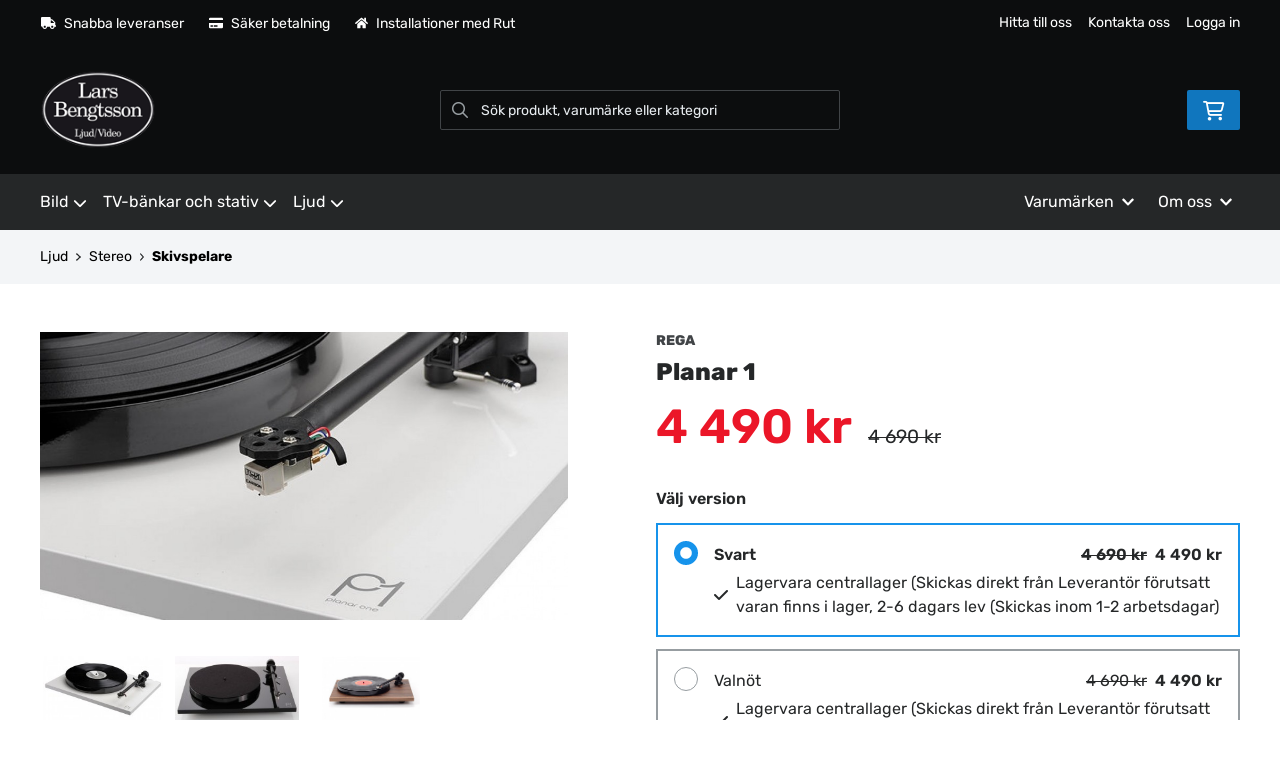

--- FILE ---
content_type: text/html; charset=UTF-8
request_url: https://www.larsbengtsson.se/produkt/rega-planar-1
body_size: 20606
content:
<!doctype html>
    <html lang="sv">

<head>
    <meta charset="utf-8">
    <meta http-equiv="Content-language" content="sv">
    <meta name="viewport" content="width=device-width,initial-scale=1">
    <meta name="csrf-token" content="52973c31a6cce519f3d1059dfa61d5f9">
    <meta name="description" content="Köp Planar 1 från Rega hos Larsbengtsson.se" />
<meta name="title" content="Köp Rega Planar 1 - Larsbengtsson.se" />
<title>Köp Rega Planar 1 - Larsbengtsson.se</title>            <link rel="canonical" href="https://www.larsbengtsson.se/produkt/rega-planar-1"/>
        <meta name="google-site-verification" content="W0v1nhEuKDtDprMv5BJvl8pDoFgMPmoOPT43bPCITXU" />
                    <meta
    property="og:title"
    content="Rega Planar 1"
/>
<meta property="og:type" content="website"/>
<meta property="og:url" content="https://www.larsbengtsson.se/produkt/rega-planar-1"/>

<meta property="og:image" content="https://www.larsbengtsson.se/assets/uploads/products/7055/700_rega_planar_1.jpg"/>
<meta property="og:site_name" content="Nya Lars Bengtsson Ljud/Video"/>
<meta
    property="og:description"
    content="Köp Planar 1 från Rega hos Larsbengtsson.se"
/>

    <link type="text/css" rel="stylesheet" href="/css/themes/larsbengtsson/app.css?v=1759145390">
    <link
    rel="apple-touch-icon" sizes="180x180"
    href="https://www.larsbengtsson.se/images/themes/larsbengtsson/favicons/apple-touch-icon.png"
>
<link
    rel="icon" type="image/png" sizes="196x196"
    href="https://www.larsbengtsson.se/images/themes/larsbengtsson/favicons/favicon_196x196.png"
>
<link
    rel="icon" type="image/png" sizes="144x144"
    href="https://www.larsbengtsson.se/images/themes/larsbengtsson/favicons/favicon_144x144.png"
>
<link
    rel="icon" type="image/png" sizes="32x32"
    href="https://www.larsbengtsson.se/images/themes/larsbengtsson/favicons/favicon_32x32.png"
>
<link
    rel="icon" type="image/png" sizes="16x16"
    href="https://www.larsbengtsson.se/images/themes/larsbengtsson/favicons/favicon.ico"
>    <meta name="theme-color" content="#FFFFFF">
        
    <style>
        .lightbox-main-image {
            cursor: pointer;
            max-height: 420px;
        }
    </style>
    
    <link rel="preload" href="/css/lightbox/image-lightbox.min.css" as="style" onload="this.onload=null;this.rel='stylesheet'">
            <link rel="stylesheet" type="text/css" href="/css/printBlade.css" media="print">
    
    <link rel="preload" href="/fontawesome/webfonts/fa-solid-900.woff2" as="font" type="font/woff2" crossorigin>
    <link rel="preload" href="/fontawesome/webfonts/fa-regular-400.woff2" as="font" type="font/woff2" crossorigin>
    
    <link href="/css/fontawesome-all.min.css" rel="stylesheet" />
                                
    
    <script>
        window.ashop = {
            mobileLogoUrl: '/images/themes/larsbengtsson/logo/logo.png',
            logoType: 'logo',
            isMobile: 0,
            levelOneCategoryMenuPrefix: "Allt inom",
            orderedWithTitle: "Andra kunder köpte även",
            themeName: 'larsbengtsson',
            siteName: 'Nya Lars Bengtsson Ljud/Video',
            termsUrl: 'https://www.larsbengtsson.se/sidor/historia',
            showOrgPriceInPuffs: false,
            checkoutManualPuffs: [],
            productPuffsHasProductTitle: false,
            productPuffsHasShortDescription: false,
            productPuffHasEnergyLabel: true,
            cookieConsentSettingPrefix: 'cookie_consent_v2_0_',
            ecommerceDisabled: false,
            allowedToShowImages: true,
            hideProductStatus: false,
            hidePriceFilter: false,
            hideSearch: false,
            isOfferTheme: false,
            minimumTwoColProductGrid: true,
            customDiscountPercentageBadge: {
                active: false,
                image: '',
            },
            showMobileLoginLink: true,
            searchInputPlaceholderText: 'Sök produkt, varumärke eller kategori',
            hideMicroBannerCloseBtn: false,
            stickyMicroBanner: false,
        }
    </script>

            </head>

<body
    class="h-full font-primary antialiased leading-normal bg-white"
>
    
    <div id="app" v-cloak>
        <a
            href="#content"
            class="opacity-0 focus:opacity-100 absolute pin-t pin-l bg-utility-darker font-semibold text-white mt-md ml-md py-sm px-lg hidden lg:block"
            tabindex="0"
            style="z-index: 60;"
        >
            Hoppa till huvudinnehåll
            <i class="fas fa-arrow-down ml-sm"></i>
        </a>
        <div class="min-h-screen w-full mx-auto flex flex-col overflow-x-hidden scrolling-touch">
            <div class="header hidden lg:block">
    <header class="w-full">
                                <div class="top-bar">
    <div class="container">
        <div class="top-bar-content flex items-center">
            <div class="md:flex md:items-center">
            <div
            class="header-usp flex items-center"
                    >
            <svg class="fa-blade-icon mr-sm" xmlns="http://www.w3.org/2000/svg" viewBox="0 0 640 512"><path fill="currentColor" d="M624 352h-16V243.9c0-12.7-5.1-24.9-14.1-33.9L494 110.1c-9-9-21.2-14.1-33.9-14.1H416V48c0-26.5-21.5-48-48-48H48C21.5 0 0 21.5 0 48v320c0 26.5 21.5 48 48 48h16c0 53 43 96 96 96s96-43 96-96h128c0 53 43 96 96 96s96-43 96-96h48c8.8 0 16-7.2 16-16v-32c0-8.8-7.2-16-16-16zM160 464c-26.5 0-48-21.5-48-48s21.5-48 48-48 48 21.5 48 48-21.5 48-48 48zm320 0c-26.5 0-48-21.5-48-48s21.5-48 48-48 48 21.5 48 48-21.5 48-48 48zm80-208H416V144h44.1l99.9 99.9V256z"/></svg>            <span>Snabba leveranser</span>
        </div>
                <div class="flex items-center md:ml-xl">
            <div
                class="header-usp flex items-center"
                            >
                <svg class="fa-blade-icon mr-sm" xmlns="http://www.w3.org/2000/svg" viewBox="0 0 576 512"><path fill="currentColor" d="M0 432c0 26.5 21.5 48 48 48h480c26.5 0 48-21.5 48-48V256H0v176zm192-68c0-6.6 5.4-12 12-12h136c6.6 0 12 5.4 12 12v40c0 6.6-5.4 12-12 12H204c-6.6 0-12-5.4-12-12v-40zm-128 0c0-6.6 5.4-12 12-12h72c6.6 0 12 5.4 12 12v40c0 6.6-5.4 12-12 12H76c-6.6 0-12-5.4-12-12v-40zM576 80v48H0V80c0-26.5 21.5-48 48-48h480c26.5 0 48 21.5 48 48z"/></svg>                <span>Säker betalning</span>
            </div>
        </div>
                <div class="hidden md:flex items-center md:ml-xl">
            <div class="header-usp flex items-center">
                <svg class="fa-blade-icon mr-sm" xmlns="http://www.w3.org/2000/svg" viewBox="0 0 576 512"><path fill="currentColor" d="M280.37 148.26L96 300.11V464a16 16 0 0 0 16 16l112.06-.29a16 16 0 0 0 15.92-16V368a16 16 0 0 1 16-16h64a16 16 0 0 1 16 16v95.64a16 16 0 0 0 16 16.05L464 480a16 16 0 0 0 16-16V300L295.67 148.26a12.19 12.19 0 0 0-15.3 0zM571.6 251.47L488 182.56V44.05a12 12 0 0 0-12-12h-56a12 12 0 0 0-12 12v72.61L318.47 43a48 48 0 0 0-61 0L4.34 251.47a12 12 0 0 0-1.6 16.9l25.5 31A12 12 0 0 0 45.15 301l235.22-193.74a12.19 12.19 0 0 1 15.3 0L530.9 301a12 12 0 0 0 16.9-1.6l25.5-31a12 12 0 0 0-1.7-16.93z"/></svg>                <span>Installationer med Rut</span>
            </div>
        </div>
    </div>

            <div class="flex items-center">
                
                <div class="p-sm pr-0 flex justify-end items-baseline">
    
                        <a href="https://www.larsbengtsson.se/sidor/hitta-till-oss" class="link text-xs font-semibold ml-lg flex items-center">Hitta till oss</a>                    <a href="https://www.larsbengtsson.se/sidor/kontakta-oss-2" class="link text-xs font-semibold ml-lg flex items-center">Kontakta oss</a>            
            <a href="https://www.larsbengtsson.se/login" class="link text-xs font-semibold ml-lg flex items-center">Logga in</a>    
    

    
    </div>

                            </div>
        </div>
    </div>
</div>
            <div class="top-header">
                <div class="container">
                    <div class="relative flex items-center py-xl">
                        <div class="flex-1">
                            <a
    class="logo"
    href="/"
>
    <img alt="Nya Lars Bengtsson Ljud/Video" src="https://www.larsbengtsson.se/images/themes/larsbengtsson/logo/logo.png" class="" loading="eager" />
</a>                        </div>
                        <div class="flex-1">
                            <autocomplete-search></autocomplete-search>
                        </div>
                        <div class="flex-1 flex justify-end">
                                                        <cart-toggler :cart-has-content="false"></cart-toggler>
        <product-added-alert></product-added-alert>
                            </div>
                    </div>
                </div>
            </div>
            </header>
    <div class="top-menu sticky-top-menu">
        <nav role="navigation" class="w-full">
            <div class="container">
                <div
                    class=""
                >
                    <ul class="top-menu-links mb-0 list-reset flex items-center justify-start w-full">
                        <category-dropdown
    :categories="[{&quot;name&quot;:&quot;Bild&quot;,&quot;url&quot;:&quot;https:\/\/www.larsbengtsson.se\/kategori\/1\/bild&quot;,&quot;childs&quot;:[{&quot;name&quot;:&quot;LED-TV&quot;,&quot;url&quot;:&quot;https:\/\/www.larsbengtsson.se\/kategori\/2\/led-tv&quot;,&quot;childs&quot;:[{&quot;name&quot;:&quot;Mindre \u00e4n 42\&quot;&quot;,&quot;url&quot;:&quot;https:\/\/www.larsbengtsson.se\/kategori\/162\/mindre-an-32-2&quot;,&quot;parent_category_image&quot;:&quot;\/assets\/uploads\/categories\/162\/orig_6606.jpg&quot;},{&quot;name&quot;:&quot;St\u00f6rre \u00e4n 42\&quot;&quot;,&quot;url&quot;:&quot;https:\/\/www.larsbengtsson.se\/kategori\/164\/storre-an-42-3&quot;,&quot;parent_category_image&quot;:&quot;\/assets\/uploads\/categories\/164\/orig_tx_l_47e5y_1.jpg&quot;}]},{&quot;name&quot;:&quot;OLED&quot;,&quot;url&quot;:&quot;https:\/\/www.larsbengtsson.se\/kategori\/360\/oled&quot;,&quot;childs&quot;:[{&quot;name&quot;:&quot;Mindre \u00e4n 55\&quot;&quot;,&quot;url&quot;:&quot;https:\/\/www.larsbengtsson.se\/kategori\/487\/42-48&quot;,&quot;parent_category_image&quot;:&quot;\/assets\/uploads\/categories\/487\/orig_mindre_an_55.jpg&quot;},{&quot;name&quot;:&quot;55\&quot; och st\u00f6rre&quot;,&quot;url&quot;:&quot;https:\/\/www.larsbengtsson.se\/kategori\/362\/oled-4k&quot;,&quot;parent_category_image&quot;:&quot;\/assets\/uploads\/categories\/362\/orig_55_och_storre.jpg&quot;}]},{&quot;name&quot;:&quot;Mini -LED&quot;,&quot;url&quot;:&quot;https:\/\/www.larsbengtsson.se\/kategori\/496\/mini-led&quot;,&quot;childs&quot;:[{&quot;name&quot;:&quot;55-65&quot;,&quot;url&quot;:&quot;https:\/\/www.larsbengtsson.se\/kategori\/497\/55-65&quot;,&quot;parent_category_image&quot;:&quot;&quot;},{&quot;name&quot;:&quot;St\u00f6rre \u00e4n 65\&quot;&quot;,&quot;url&quot;:&quot;https:\/\/www.larsbengtsson.se\/kategori\/498\/65-eller-storre&quot;,&quot;parent_category_image&quot;:&quot;&quot;},{&quot;name&quot;:&quot;Mindre \u00e4n 55\&quot;&quot;,&quot;url&quot;:&quot;https:\/\/www.larsbengtsson.se\/kategori\/501\/under-55&quot;,&quot;parent_category_image&quot;:&quot;&quot;}]},{&quot;name&quot;:&quot;QLED&quot;,&quot;url&quot;:&quot;https:\/\/www.larsbengtsson.se\/kategori\/457\/qled&quot;,&quot;childs&quot;:[{&quot;name&quot;:&quot;St\u00f6rre \u00e4n 50\&quot;&quot;,&quot;url&quot;:&quot;https:\/\/www.larsbengtsson.se\/kategori\/459\/stoerre-aen-50&quot;,&quot;parent_category_image&quot;:&quot;&quot;},{&quot;name&quot;:&quot;The Frame&quot;,&quot;url&quot;:&quot;https:\/\/www.larsbengtsson.se\/kategori\/472\/the-frame&quot;,&quot;parent_category_image&quot;:&quot;&quot;}]},{&quot;name&quot;:&quot;Batterier \/ Laddare&quot;,&quot;url&quot;:&quot;https:\/\/www.larsbengtsson.se\/kategori\/233\/batterier-2&quot;,&quot;childs&quot;:[{&quot;name&quot;:&quot;Tivoli Audio&quot;,&quot;url&quot;:&quot;https:\/\/www.larsbengtsson.se\/kategori\/259\/tivoli-audio-2&quot;,&quot;parent_category_image&quot;:&quot;\/assets\/uploads\/categories\/259\/orig_ma_2.jpg&quot;},{&quot;name&quot;:&quot;Batterier&quot;,&quot;url&quot;:&quot;https:\/\/www.larsbengtsson.se\/kategori\/484\/batterier-3&quot;,&quot;parent_category_image&quot;:&quot;&quot;}]},{&quot;name&quot;:&quot;Digital TV&quot;,&quot;url&quot;:&quot;https:\/\/www.larsbengtsson.se\/kategori\/172\/digital-tv&quot;,&quot;childs&quot;:[{&quot;name&quot;:&quot;Boxar&quot;,&quot;url&quot;:&quot;https:\/\/www.larsbengtsson.se\/kategori\/173\/boxar&quot;,&quot;parent_category_image&quot;:&quot;\/assets\/uploads\/categories\/173\/orig_7160.png&quot;},{&quot;name&quot;:&quot;CA-moduler&quot;,&quot;url&quot;:&quot;https:\/\/www.larsbengtsson.se\/kategori\/174\/ca-moduler&quot;,&quot;parent_category_image&quot;:&quot;\/assets\/uploads\/categories\/174\/orig_ca_modul.jpeg&quot;},{&quot;name&quot;:&quot;Comhem&quot;,&quot;url&quot;:&quot;https:\/\/www.larsbengtsson.se\/kategori\/175\/comhem&quot;,&quot;parent_category_image&quot;:&quot;\/assets\/uploads\/categories\/175\/orig_hcom_hem_logo.jpg&quot;}]},{&quot;name&quot;:&quot;Bluray-spelare &amp; DVD-spelare&quot;,&quot;url&quot;:&quot;https:\/\/www.larsbengtsson.se\/kategori\/178\/bluray-dvd&quot;,&quot;childs&quot;:[{&quot;name&quot;:&quot;Bluray\/DVD&quot;,&quot;url&quot;:&quot;https:\/\/www.larsbengtsson.se\/kategori\/179\/bluray-2&quot;,&quot;parent_category_image&quot;:&quot;\/assets\/uploads\/categories\/179\/orig_b003zxe87a_1.jpg&quot;}]},{&quot;name&quot;:&quot;Projektor&quot;,&quot;url&quot;:&quot;https:\/\/www.larsbengtsson.se\/kategori\/185\/projektor&quot;,&quot;childs&quot;:[{&quot;name&quot;:&quot;Takf\u00e4sten&quot;,&quot;url&quot;:&quot;https:\/\/www.larsbengtsson.se\/kategori\/187\/takfasten&quot;,&quot;parent_category_image&quot;:&quot;\/assets\/uploads\/categories\/187\/orig_121500_2.jpg&quot;}]},{&quot;name&quot;:&quot;V\u00e4ggf\u00e4sten&quot;,&quot;url&quot;:&quot;https:\/\/www.larsbengtsson.se\/kategori\/189\/vaggfasten&quot;,&quot;childs&quot;:[{&quot;name&quot;:&quot;32\&quot;-42\&quot;&quot;,&quot;url&quot;:&quot;https:\/\/www.larsbengtsson.se\/kategori\/191\/32-42-4&quot;,&quot;parent_category_image&quot;:&quot;\/assets\/uploads\/categories\/191\/orig_medium_multibrackets_m_vesa_superslim_tilt_turn_plus.jpg&quot;},{&quot;name&quot;:&quot;St\u00f6rre \u00e4n 42\&quot;&quot;,&quot;url&quot;:&quot;https:\/\/www.larsbengtsson.se\/kategori\/192\/storre-an-42&quot;,&quot;parent_category_image&quot;:&quot;\/assets\/uploads\/categories\/192\/orig_vaggfastestor.jpg&quot;}]},{&quot;name&quot;:&quot;Stativ och M\u00f6bler&quot;,&quot;url&quot;:&quot;https:\/\/www.larsbengtsson.se\/kategori\/236\/stativ-och-mobler-2&quot;,&quot;childs&quot;:[{&quot;name&quot;:&quot;Upp till 40\&quot;&quot;,&quot;url&quot;:&quot;https:\/\/www.larsbengtsson.se\/kategori\/237\/upp-till-40&quot;,&quot;parent_category_image&quot;:&quot;\/assets\/uploads\/categories\/237\/orig_mobel_liten.jpg&quot;},{&quot;name&quot;:&quot;St\u00f6rre \u00e4n 40\&quot;&quot;,&quot;url&quot;:&quot;https:\/\/www.larsbengtsson.se\/kategori\/238\/storre-an-40-2&quot;,&quot;parent_category_image&quot;:&quot;\/assets\/uploads\/categories\/238\/orig_mobel_stor.jpg&quot;}]},{&quot;name&quot;:&quot;\u00d6vrigt&quot;,&quot;url&quot;:&quot;https:\/\/www.larsbengtsson.se\/kategori\/194\/ovrigt-5&quot;,&quot;childs&quot;:[{&quot;name&quot;:&quot;Fj\u00e4rrkontroller&quot;,&quot;url&quot;:&quot;https:\/\/www.larsbengtsson.se\/kategori\/195\/fjarrkontroller&quot;,&quot;parent_category_image&quot;:&quot;\/assets\/uploads\/categories\/195\/orig_14668.png&quot;},{&quot;name&quot;:&quot;\u00d6vriga bild-tillbeh\u00f6r&quot;,&quot;url&quot;:&quot;https:\/\/www.larsbengtsson.se\/kategori\/215\/ovriga-bild-tillbehor&quot;,&quot;parent_category_image&quot;:&quot;\/assets\/uploads\/categories\/215\/orig_ovriga_bildtillbehor.jpg&quot;},{&quot;name&quot;:&quot;Kablar&quot;,&quot;url&quot;:&quot;https:\/\/www.larsbengtsson.se\/kategori\/230\/kablar-3&quot;,&quot;parent_category_image&quot;:&quot;\/assets\/uploads\/categories\/230\/orig_kablar_bild.jpg&quot;},{&quot;name&quot;:&quot;Mediaspelare&quot;,&quot;url&quot;:&quot;https:\/\/www.larsbengtsson.se\/kategori\/256\/mediaspelare&quot;,&quot;parent_category_image&quot;:&quot;\/assets\/uploads\/categories\/256\/orig_d_link_boxeebox_1.jpg&quot;},{&quot;name&quot;:&quot;Antenner&quot;,&quot;url&quot;:&quot;https:\/\/www.larsbengtsson.se\/kategori\/331\/antenner&quot;,&quot;parent_category_image&quot;:&quot;\/assets\/uploads\/categories\/331\/orig_antenner.JPG&quot;}]}]},{&quot;name&quot;:&quot;TV-b\u00e4nkar och stativ&quot;,&quot;url&quot;:&quot;https:\/\/www.larsbengtsson.se\/kategori\/452\/tv-baenkar-och-stativ&quot;,&quot;childs&quot;:[{&quot;name&quot;:&quot;TV-m\u00f6bler&quot;,&quot;url&quot;:&quot;https:\/\/www.larsbengtsson.se\/kategori\/453\/tv-moebler&quot;,&quot;childs&quot;:[{&quot;name&quot;:&quot;Golvstativ TV&quot;,&quot;url&quot;:&quot;https:\/\/www.larsbengtsson.se\/kategori\/454\/golvstativ&quot;,&quot;parent_category_image&quot;:&quot;&quot;},{&quot;name&quot;:&quot;TV-b\u00e4nkar&quot;,&quot;url&quot;:&quot;https:\/\/www.larsbengtsson.se\/kategori\/455\/tv-baenkar&quot;,&quot;parent_category_image&quot;:&quot;&quot;}]}]},{&quot;name&quot;:&quot;Ljud&quot;,&quot;url&quot;:&quot;https:\/\/www.larsbengtsson.se\/kategori\/21\/ljud&quot;,&quot;childs&quot;:[{&quot;name&quot;:&quot;Hemmabio&quot;,&quot;url&quot;:&quot;https:\/\/www.larsbengtsson.se\/kategori\/22\/hemmabio&quot;,&quot;childs&quot;:[{&quot;name&quot;:&quot;Soundbars tv-h\u00f6gtalare&quot;,&quot;url&quot;:&quot;https:\/\/www.larsbengtsson.se\/kategori\/71\/soundbars&quot;,&quot;parent_category_image&quot;:&quot;\/assets\/uploads\/categories\/71\/orig_cinemate.jpg&quot;},{&quot;name&quot;:&quot;H\u00f6gtalare&quot;,&quot;url&quot;:&quot;https:\/\/www.larsbengtsson.se\/kategori\/109\/hogtalare&quot;,&quot;parent_category_image&quot;:&quot;\/assets\/uploads\/categories\/109\/orig_am10.jpg&quot;}]},{&quot;name&quot;:&quot;Utomhusljud&quot;,&quot;url&quot;:&quot;https:\/\/www.larsbengtsson.se\/kategori\/461\/utomhusljud&quot;,&quot;childs&quot;:[{&quot;name&quot;:&quot;passiva H\u00f6gtalare&quot;,&quot;url&quot;:&quot;https:\/\/www.larsbengtsson.se\/kategori\/462\/passiva-hoegtalare&quot;,&quot;parent_category_image&quot;:&quot;&quot;},{&quot;name&quot;:&quot;Aktiva h\u00f6gtalare&quot;,&quot;url&quot;:&quot;https:\/\/www.larsbengtsson.se\/kategori\/464\/aktiva-hoegtalare&quot;,&quot;parent_category_image&quot;:&quot;&quot;}]},{&quot;name&quot;:&quot;Audio Pro&quot;,&quot;url&quot;:&quot;https:\/\/www.larsbengtsson.se\/kategori\/488\/audio-pro-2&quot;,&quot;childs&quot;:[{&quot;name&quot;:&quot;Konsumentprodukter&quot;,&quot;url&quot;:&quot;https:\/\/www.larsbengtsson.se\/kategori\/489\/konsumentprodukter&quot;,&quot;parent_category_image&quot;:&quot;&quot;}]},{&quot;name&quot;:&quot;Stereo&quot;,&quot;url&quot;:&quot;https:\/\/www.larsbengtsson.se\/kategori\/72\/stereo&quot;,&quot;childs&quot;:[{&quot;name&quot;:&quot;F\u00f6rst\u00e4rkare&quot;,&quot;url&quot;:&quot;https:\/\/www.larsbengtsson.se\/kategori\/74\/forstarkare-2&quot;,&quot;parent_category_image&quot;:&quot;\/assets\/uploads\/categories\/74\/orig_yamaha_as700.jpg&quot;},{&quot;name&quot;:&quot;CD-spelare&quot;,&quot;url&quot;:&quot;https:\/\/www.larsbengtsson.se\/kategori\/75\/cd-spelare&quot;,&quot;parent_category_image&quot;:&quot;\/assets\/uploads\/categories\/75\/orig_cds2000lrg.jpg&quot;},{&quot;name&quot;:&quot;CD br\u00e4nnare&quot;,&quot;url&quot;:&quot;https:\/\/www.larsbengtsson.se\/kategori\/257\/cd-brannare&quot;,&quot;parent_category_image&quot;:&quot;\/assets\/uploads\/categories\/257\/orig_teac_cd_rw890.jpg&quot;},{&quot;name&quot;:&quot;N\u00e4tverksspelare&quot;,&quot;url&quot;:&quot;https:\/\/www.larsbengtsson.se\/kategori\/258\/natverksspelare&quot;,&quot;parent_category_image&quot;:&quot;\/assets\/uploads\/categories\/258\/orig_n50.jpg&quot;},{&quot;name&quot;:&quot;Skivspelare&quot;,&quot;url&quot;:&quot;https:\/\/www.larsbengtsson.se\/kategori\/77\/skivspelare&quot;,&quot;parent_category_image&quot;:&quot;\/assets\/uploads\/categories\/77\/orig_rega_p1_l.jpg&quot;},{&quot;name&quot;:&quot;Kassettd\u00e4ck&quot;,&quot;url&quot;:&quot;https:\/\/www.larsbengtsson.se\/kategori\/78\/kassettdack&quot;,&quot;parent_category_image&quot;:&quot;\/assets\/uploads\/categories\/78\/orig_kassetband_penna_168944331.jpg&quot;},{&quot;name&quot;:&quot;Stereopaket&quot;,&quot;url&quot;:&quot;https:\/\/www.larsbengtsson.se\/kategori\/79\/stereopaket&quot;,&quot;parent_category_image&quot;:&quot;\/assets\/uploads\/categories\/79\/orig_912911863.jpg&quot;},{&quot;name&quot;:&quot;RIAA F\u00f6rst\u00e4rkare&quot;,&quot;url&quot;:&quot;https:\/\/www.larsbengtsson.se\/kategori\/241\/riaa-forstarkare&quot;,&quot;parent_category_image&quot;:&quot;\/assets\/uploads\/categories\/241\/orig_riaa.jpg&quot;},{&quot;name&quot;:&quot;Pickuper, n\u00e5lar &amp; skivspelartillbeh\u00f6r&quot;,&quot;url&quot;:&quot;https:\/\/www.larsbengtsson.se\/kategori\/425\/pickuper-nalar&quot;,&quot;parent_category_image&quot;:&quot;&quot;},{&quot;name&quot;:&quot;N\u00e4tdelar&quot;,&quot;url&quot;:&quot;https:\/\/www.larsbengtsson.se\/kategori\/221\/natdelar&quot;,&quot;parent_category_image&quot;:&quot;\/assets\/uploads\/categories\/221\/orig_natdel.jpg&quot;}]},{&quot;name&quot;:&quot;Tr\u00e5dl\u00f6st&quot;,&quot;url&quot;:&quot;https:\/\/www.larsbengtsson.se\/kategori\/86\/tradlost&quot;,&quot;childs&quot;:[{&quot;name&quot;:&quot;Audio Pro&quot;,&quot;url&quot;:&quot;https:\/\/www.larsbengtsson.se\/kategori\/88\/audio-pro&quot;,&quot;parent_category_image&quot;:&quot;\/assets\/uploads\/categories\/88\/orig_audiopro_lv2_white_set.jpg&quot;},{&quot;name&quot;:&quot;\u00d6vriga&quot;,&quot;url&quot;:&quot;https:\/\/www.larsbengtsson.se\/kategori\/248\/ovriga&quot;,&quot;parent_category_image&quot;:&quot;\/assets\/uploads\/categories\/248\/orig_ovriga.jpg&quot;}]},{&quot;name&quot;:&quot;Portabelt&quot;,&quot;url&quot;:&quot;https:\/\/www.larsbengtsson.se\/kategori\/89\/portabelt&quot;,&quot;childs&quot;:[{&quot;name&quot;:&quot;Radio&quot;,&quot;url&quot;:&quot;https:\/\/www.larsbengtsson.se\/kategori\/90\/radio&quot;,&quot;parent_category_image&quot;:&quot;\/assets\/uploads\/categories\/90\/orig_s54.jpeg&quot;},{&quot;name&quot;:&quot;Klockradio&quot;,&quot;url&quot;:&quot;https:\/\/www.larsbengtsson.se\/kategori\/91\/klockradio&quot;,&quot;parent_category_image&quot;:&quot;\/assets\/uploads\/categories\/91\/orig_icfc218black.jpg&quot;},{&quot;name&quot;:&quot;Web radio&quot;,&quot;url&quot;:&quot;https:\/\/www.larsbengtsson.se\/kategori\/92\/web-radio&quot;,&quot;parent_category_image&quot;:&quot;\/assets\/uploads\/categories\/92\/orig_rcr_7wf.jpg&quot;},{&quot;name&quot;:&quot;Tivoli Audio&quot;,&quot;url&quot;:&quot;https:\/\/www.larsbengtsson.se\/kategori\/226\/tivoli-audio&quot;,&quot;parent_category_image&quot;:&quot;\/assets\/uploads\/categories\/226\/orig_logotivoli.jpg&quot;},{&quot;name&quot;:&quot;DAB radio&quot;,&quot;url&quot;:&quot;https:\/\/www.larsbengtsson.se\/kategori\/260\/dab-radio&quot;,&quot;parent_category_image&quot;:&quot;\/assets\/uploads\/categories\/260\/orig_pure_evoke_flow.jpg&quot;},{&quot;name&quot;:&quot;N\u00f6dradio&quot;,&quot;url&quot;:&quot;https:\/\/www.larsbengtsson.se\/kategori\/495\/nodradio&quot;,&quot;parent_category_image&quot;:&quot;&quot;}]},{&quot;name&quot;:&quot;H\u00f6rlurar&quot;,&quot;url&quot;:&quot;https:\/\/www.larsbengtsson.se\/kategori\/97\/horlurar&quot;,&quot;childs&quot;:[{&quot;name&quot;:&quot;Noice cancelling&quot;,&quot;url&quot;:&quot;https:\/\/www.larsbengtsson.se\/kategori\/105\/noice-cancelling&quot;,&quot;parent_category_image&quot;:&quot;\/assets\/uploads\/categories\/105\/orig_noice_cancelling.jpg&quot;},{&quot;name&quot;:&quot;Alla h\u00f6rlurar&quot;,&quot;url&quot;:&quot;https:\/\/www.larsbengtsson.se\/kategori\/405\/alla-horlurar&quot;,&quot;parent_category_image&quot;:&quot;&quot;},{&quot;name&quot;:&quot;Bluetooth&quot;,&quot;url&quot;:&quot;https:\/\/www.larsbengtsson.se\/kategori\/220\/bluetooth&quot;,&quot;parent_category_image&quot;:&quot;\/assets\/uploads\/categories\/220\/orig_mm400_zoom.jpg&quot;},{&quot;name&quot;:&quot;Tr\u00e5dl\u00f6sa&quot;,&quot;url&quot;:&quot;https:\/\/www.larsbengtsson.se\/kategori\/101\/tradlosa-2&quot;,&quot;parent_category_image&quot;:&quot;\/assets\/uploads\/categories\/101\/orig_rs180.jpg&quot;},{&quot;name&quot;:&quot;In-ear&quot;,&quot;url&quot;:&quot;https:\/\/www.larsbengtsson.se\/kategori\/98\/in-ear-2&quot;,&quot;parent_category_image&quot;:&quot;\/assets\/uploads\/categories\/98\/orig_large_bose1.jpg&quot;},{&quot;name&quot;:&quot;Slutna&quot;,&quot;url&quot;:&quot;https:\/\/www.larsbengtsson.se\/kategori\/100\/slutna-2&quot;,&quot;parent_category_image&quot;:&quot;\/assets\/uploads\/categories\/100\/orig_onear.jpg&quot;},{&quot;name&quot;:&quot;Kablar&quot;,&quot;url&quot;:&quot;https:\/\/www.larsbengtsson.se\/kategori\/279\/kablar-7&quot;,&quot;parent_category_image&quot;:&quot;\/assets\/uploads\/categories\/279\/orig_kablar.jpg&quot;},{&quot;name&quot;:&quot;Reservdelar&quot;,&quot;url&quot;:&quot;https:\/\/www.larsbengtsson.se\/kategori\/335\/reservdelar&quot;,&quot;parent_category_image&quot;:&quot;&quot;}]},{&quot;name&quot;:&quot;H\u00f6gtalare&quot;,&quot;url&quot;:&quot;https:\/\/www.larsbengtsson.se\/kategori\/110\/hogtalare-2&quot;,&quot;childs&quot;:[{&quot;name&quot;:&quot;Golv-h\u00f6gtalare&quot;,&quot;url&quot;:&quot;https:\/\/www.larsbengtsson.se\/kategori\/111\/golv&quot;,&quot;parent_category_image&quot;:&quot;\/assets\/uploads\/categories\/111\/orig_audiovectorki3signature.jpg&quot;},{&quot;name&quot;:&quot;Bluetooth-h\u00f6gtalare - portabla&quot;,&quot;url&quot;:&quot;https:\/\/www.larsbengtsson.se\/kategori\/330\/bluetooth-2&quot;,&quot;parent_category_image&quot;:&quot;&quot;},{&quot;name&quot;:&quot;Stativ-h\u00f6gtalare&quot;,&quot;url&quot;:&quot;https:\/\/www.larsbengtsson.se\/kategori\/112\/stativ-2&quot;,&quot;parent_category_image&quot;:&quot;\/assets\/uploads\/categories\/112\/orig_163_large.jpg&quot;},{&quot;name&quot;:&quot;V\u00e4ggh\u00e4ngda-h\u00f6gtalare&quot;,&quot;url&quot;:&quot;https:\/\/www.larsbengtsson.se\/kategori\/203\/vagghangda-&quot;,&quot;parent_category_image&quot;:&quot;\/assets\/uploads\/categories\/203\/orig_979317316.jpg&quot;},{&quot;name&quot;:&quot;Aktiva h\u00f6gtalare&quot;,&quot;url&quot;:&quot;https:\/\/www.larsbengtsson.se\/kategori\/117\/aktiva&quot;,&quot;parent_category_image&quot;:&quot;\/assets\/uploads\/categories\/117\/orig_473182313.jpg&quot;},{&quot;name&quot;:&quot;Subwoofer&quot;,&quot;url&quot;:&quot;https:\/\/www.larsbengtsson.se\/kategori\/113\/sub-basar&quot;,&quot;parent_category_image&quot;:&quot;\/assets\/uploads\/categories\/113\/orig_audio_pro_image_b119.jpg&quot;},{&quot;name&quot;:&quot;Utomhus-h\u00f6gtalare&quot;,&quot;url&quot;:&quot;https:\/\/www.larsbengtsson.se\/kategori\/118\/utomhus&quot;,&quot;parent_category_image&quot;:&quot;\/assets\/uploads\/categories\/118\/orig_474943126.jpg&quot;},{&quot;name&quot;:&quot;Tillbeh\u00f6r &amp; Stativ&quot;,&quot;url&quot;:&quot;https:\/\/www.larsbengtsson.se\/kategori\/119\/tillbehor-och-stativ&quot;,&quot;parent_category_image&quot;:&quot;\/assets\/uploads\/categories\/119\/orig_243676124.jpg&quot;}]},{&quot;name&quot;:&quot;BeoPlay&quot;,&quot;url&quot;:&quot;https:\/\/www.larsbengtsson.se\/kategori\/346\/beoplay&quot;,&quot;childs&quot;:[{&quot;name&quot;:&quot;BeoPlay&quot;,&quot;url&quot;:&quot;https:\/\/www.larsbengtsson.se\/kategori\/347\/beoplay-2&quot;,&quot;parent_category_image&quot;:&quot;&quot;}]},{&quot;name&quot;:&quot;Kablar \/ Kontakter&quot;,&quot;url&quot;:&quot;https:\/\/www.larsbengtsson.se\/kategori\/127\/kablar&quot;,&quot;childs&quot;:[{&quot;name&quot;:&quot;Digitala&quot;,&quot;url&quot;:&quot;https:\/\/www.larsbengtsson.se\/kategori\/128\/digitala&quot;,&quot;parent_category_image&quot;:&quot;\/assets\/uploads\/categories\/128\/orig_audioquest_audioquest_king_cobra_1m_3.28_ft_pr_300x300_s_.jpg&quot;},{&quot;name&quot;:&quot;Analoga&quot;,&quot;url&quot;:&quot;https:\/\/www.larsbengtsson.se\/kategori\/129\/analoga&quot;,&quot;parent_category_image&quot;:&quot;\/assets\/uploads\/categories\/129\/orig_supra_dual_rca_1718.jpg&quot;},{&quot;name&quot;:&quot;H\u00f6gtalar&quot;,&quot;url&quot;:&quot;https:\/\/www.larsbengtsson.se\/kategori\/130\/hogtalar&quot;,&quot;parent_category_image&quot;:&quot;\/assets\/uploads\/categories\/130\/orig_ply_34s_600.jpg&quot;},{&quot;name&quot;:&quot;Kontakter&quot;,&quot;url&quot;:&quot;https:\/\/www.larsbengtsson.se\/kategori\/430\/kontakter&quot;,&quot;parent_category_image&quot;:&quot;&quot;}]},{&quot;name&quot;:&quot;\u00d6vrigt&quot;,&quot;url&quot;:&quot;https:\/\/www.larsbengtsson.se\/kategori\/132\/ovrigt-2&quot;,&quot;childs&quot;:[{&quot;name&quot;:&quot;Stereob\u00e4nkar &amp; V\u00e4ggf\u00e4sten&quot;,&quot;url&quot;:&quot;https:\/\/www.larsbengtsson.se\/kategori\/134\/stereobankar-vaggfasten&quot;,&quot;parent_category_image&quot;:&quot;\/assets\/uploads\/categories\/134\/orig_541518744.jpg&quot;},{&quot;name&quot;:&quot;Mikrofoner och mobiltillbeh\u00f6r&quot;,&quot;url&quot;:&quot;https:\/\/www.larsbengtsson.se\/kategori\/228\/mikrofoner&quot;,&quot;parent_category_image&quot;:&quot;\/assets\/uploads\/categories\/228\/orig_microphon.jpg&quot;},{&quot;name&quot;:&quot;Kopplingsboxar ljud&quot;,&quot;url&quot;:&quot;https:\/\/www.larsbengtsson.se\/kategori\/242\/kopplingsboxar-ljud&quot;,&quot;parent_category_image&quot;:&quot;\/assets\/uploads\/categories\/242\/orig_sonance_ss4vc.jpg&quot;},{&quot;name&quot;:&quot;N\u00e4tverk&quot;,&quot;url&quot;:&quot;https:\/\/www.larsbengtsson.se\/kategori\/456\/naetverk&quot;,&quot;parent_category_image&quot;:&quot;&quot;},{&quot;name&quot;:&quot;S\u00e4kerhetskameror&quot;,&quot;url&quot;:&quot;https:\/\/www.larsbengtsson.se\/kategori\/477\/sakerhetskameror&quot;,&quot;parent_category_image&quot;:&quot;&quot;},{&quot;name&quot;:&quot;Robotdammsugare&quot;,&quot;url&quot;:&quot;https:\/\/www.larsbengtsson.se\/kategori\/478\/robotdammsugare&quot;,&quot;parent_category_image&quot;:&quot;&quot;},{&quot;name&quot;:&quot;Luftrenare, AC och fl\u00e4ktar&quot;,&quot;url&quot;:&quot;https:\/\/www.larsbengtsson.se\/kategori\/493\/luftrenare&quot;,&quot;parent_category_image&quot;:&quot;&quot;},{&quot;name&quot;:&quot;Grillar och tillbeh\u00f6r&quot;,&quot;url&quot;:&quot;https:\/\/www.larsbengtsson.se\/kategori\/499\/grillar-och-tillbehor&quot;,&quot;parent_category_image&quot;:&quot;&quot;}]}]}]"
></category-dropdown>

    
    
    
    <li class="ml-auto mr-sm">
        <ul class="list-reset">
            <li>
                                    <li
        class="nav-item dropdown"
        v-cloak
    >
        <toggler
            inline-template
            name="top-menu-brands"
            :multiple-open="false"
        >
            <div>
                <a
                    role="button"
                    @click.stop="toggle"
                    @keydown.enter.stop="toggle"
                    tabindex="0"
                    :class="{ 'is-active' : toggled }"
                    class="top-menu-link inline-flex items-center"
                >
                    Varumärken
                    <svg class="fa-blade-icon ml-sm text-xs flex-none" xmlns="http://www.w3.org/2000/svg" viewBox="0 0 448 512"><path fill="currentColor" d="M207.029 381.476L12.686 187.132c-9.373-9.373-9.373-24.569 0-33.941l22.667-22.667c9.357-9.357 24.522-9.375 33.901-.04L224 284.505l154.745-154.021c9.379-9.335 24.544-9.317 33.901.04l22.667 22.667c9.373 9.373 9.373 24.569 0 33.941L240.971 381.476c-9.373 9.372-24.569 9.372-33.942 0z"/></svg>                </a>

                <div
                    class="dropdown-list-wrapper"
                    :class="{ 'is-open': toggled }"
                >

                    <div
                        v-if="toggled"
                    >
                        <div class="dropdown-list is-brands flex w-full">
                            <div  class="container w-full flex justify-end">
                                <on-click-outside :do="toggle">
                                    <div class="w-full">
                                        <ul class="list-reset mb-0 flex">
                                                                                            <li class="flex-1">
                                                    <ul class="list-reset mb-0">
                                                                                                                    <li class="list-item">
                                                                <a href="https://www.larsbengtsson.se/tillverkare/visa/audio-pro">Audio Pro</a>
                                                            </li>
                                                                                                                    <li class="list-item">
                                                                <a href="https://www.larsbengtsson.se/tillverkare/visa/bang-olufsen">Bang & Olufsen</a>
                                                            </li>
                                                                                                                    <li class="list-item">
                                                                <a href="https://www.larsbengtsson.se/tillverkare/visa/beoplay">BeoPlay</a>
                                                            </li>
                                                                                                                    <li class="list-item">
                                                                <a href="https://www.larsbengtsson.se/tillverkare/visa/beyerdynamic">Beyerdynamic</a>
                                                            </li>
                                                                                                                    <li class="list-item">
                                                                <a href="https://www.larsbengtsson.se/sidor/specialsidor/bulow">Bülow </a>
                                                            </li>
                                                                                                            </ul>
                                                </li>
                                                                                            <li class="flex-1">
                                                    <ul class="list-reset mb-0">
                                                                                                                    <li class="list-item">
                                                                <a href="https://www.larsbengtsson.se/tillverkare/visa/dls">DLS</a>
                                                            </li>
                                                                                                                    <li class="list-item">
                                                                <a href="https://www.larsbengtsson.se/sidor/genelec">Genelec</a>
                                                            </li>
                                                                                                                    <li class="list-item">
                                                                <a href="https://www.larsbengtsson.se/sidor/geneva-lab">Geneva Lab</a>
                                                            </li>
                                                                                                                    <li class="list-item">
                                                                <a href="https://www.larsbengtsson.se/sidor/happy-plugs">happy plugs</a>
                                                            </li>
                                                                                                                    <li class="list-item">
                                                                <a href="https://www.larsbengtsson.se/sidor/om-oss/kef-the-story">KEF</a>
                                                            </li>
                                                                                                            </ul>
                                                </li>
                                                                                            <li class="flex-1">
                                                    <ul class="list-reset mb-0">
                                                                                                                    <li class="list-item">
                                                                <a href="https://www.larsbengtsson.se/sidor/loewe">Loewe</a>
                                                            </li>
                                                                                                                    <li class="list-item">
                                                                <a href="https://www.larsbengtsson.se/tillverkare/visa/marshall">Marshall</a>
                                                            </li>
                                                                                                                    <li class="list-item">
                                                                <a href="https://www.larsbengtsson.se/tillverkare/visa/mondo-by-defunc">Mondo by Defunc</a>
                                                            </li>
                                                                                                                    <li class="list-item">
                                                                <a href="https://www.larsbengtsson.se/tillverkare/visa/ozoneair">Ozoneair</a>
                                                            </li>
                                                                                                                    <li class="list-item">
                                                                <a href="https://www.larsbengtsson.se/tillverkare/visa/panasonic">Panasonic</a>
                                                            </li>
                                                                                                            </ul>
                                                </li>
                                                                                            <li class="flex-1">
                                                    <ul class="list-reset mb-0">
                                                                                                                    <li class="list-item">
                                                                <a href="https://www.larsbengtsson.se/tillverkare/visa/philips">Philips</a>
                                                            </li>
                                                                                                                    <li class="list-item">
                                                                <a href="https://www.larsbengtsson.se/tillverkare/visa/pro-ject">Pro-Ject</a>
                                                            </li>
                                                                                                                    <li class="list-item">
                                                                <a href="https://www.larsbengtsson.se/sidor/rekkord-audio">Rekkord Audio</a>
                                                            </li>
                                                                                                                    <li class="list-item">
                                                                <a href="https://www.larsbengtsson.se/sidor/specialsidor/roberts-radio">Roberts Radio</a>
                                                            </li>
                                                                                                                    <li class="list-item">
                                                                <a href="https://www.larsbengtsson.se/sidor/ruark">Ruark </a>
                                                            </li>
                                                                                                            </ul>
                                                </li>
                                                                                            <li class="flex-1">
                                                    <ul class="list-reset mb-0">
                                                                                                                    <li class="list-item">
                                                                <a href="https://www.larsbengtsson.se/tillverkare/visa/samsung">Samsung</a>
                                                            </li>
                                                                                                                    <li class="list-item">
                                                                <a href="https://www.larsbengtsson.se/tillverkare/visa/sennheiser">Sennheiser </a>
                                                            </li>
                                                                                                                    <li class="list-item">
                                                                <a href="https://www.larsbengtsson.se/tillverkare/visa/sonos">Sonos</a>
                                                            </li>
                                                                                                                    <li class="list-item">
                                                                <a href="https://www.larsbengtsson.se/tillverkare/visa/sony">Sony</a>
                                                            </li>
                                                                                                                    <li class="list-item">
                                                                <a href="https://www.larsbengtsson.se/sidor/specialsidor/technics-ljudkvalite-sedan-1965">Technics</a>
                                                            </li>
                                                                                                            </ul>
                                                </li>
                                                                                            <li class="flex-1">
                                                    <ul class="list-reset mb-0">
                                                                                                                    <li class="list-item">
                                                                <a href="https://www.larsbengtsson.se/tillverkare/visa/tivoli-audio">Tivoli Audio</a>
                                                            </li>
                                                                                                                    <li class="list-item">
                                                                <a href="https://www.larsbengtsson.se/sidor/wiim">WiiM</a>
                                                            </li>
                                                                                                                    <li class="list-item">
                                                                <a href="https://www.larsbengtsson.se/tillverkare/visa/yamaha">Yamaha</a>
                                                            </li>
                                                                                                            </ul>
                                                </li>
                                                                                    </ul>
                                        <div class="divider mt-md pt-md border-t border-neutral-medium font-bold flex-center">
                                            <a href="https://www.larsbengtsson.se/tillverkare" class="link pt-xs inline-block">Alla varumärken</a>
                                        </div>
                                    </div>
                                </on-click-outside>
                            </div>
                        </div>
                    </div>
                </div>
            </div>
        </toggler>
    </li>
                            </li>
        </ul>
    </li>

    
    
    <toggler
        inline-template
        name="top-menu-pages-text"
        :multiple-open="false"
    >
        <li
            class="ml-sm"
        >
            <div
                class="nav-item dropdown"
                v-cloak
            >
                <a
                    role="button"
                    @click.stop="toggle"
                    @keydown.enter.stop="toggle"
                    tabindex="0"
                    :class="{ 'is-active' : toggled }"
                    class="top-menu-link inline-flex items-center"
                >
                    Om oss
                    <svg class="fa-blade-icon ml-sm text-xs flex-none" xmlns="http://www.w3.org/2000/svg" viewBox="0 0 448 512"><path fill="currentColor" d="M207.029 381.476L12.686 187.132c-9.373-9.373-9.373-24.569 0-33.941l22.667-22.667c9.357-9.357 24.522-9.375 33.901-.04L224 284.505l154.745-154.021c9.379-9.335 24.544-9.317 33.901.04l22.667 22.667c9.373 9.373 9.373 24.569 0 33.941L240.971 381.476c-9.373 9.372-24.569 9.372-33.942 0z"/></svg>                </a>
            </div>

            <div
                class="dropdown-list-wrapper"
                :class="{ 'is-open': toggled }"
            >
                <div
                    v-if="toggled"
                    class="container flex justify-end"
                >
                    <div class="dropdown-list is-read-more">
                        <on-click-outside :do="toggle">
                            <ul class="list-reset mb-0 flex">
                                                                    <li class="list-column">
                                        <ul class="list-reset mb-0">
                                            <li class="list-item">
                                                                                                    <h5>Om oss</h5>
                                                                                            </li>
                                                                                            <li class="list-item">
                                                    <a href="/sidor/installation">Installation</a>
                                                </li>
                                                                                            <li class="list-item">
                                                    <a href="/sidor/historia">Historia</a>
                                                </li>
                                                                                            <li class="list-item">
                                                    <a href="/sidor/affarside">Affärsidé</a>
                                                </li>
                                                                                            <li class="list-item">
                                                    <a href="/sidor/hitta-till-oss">Hitta till oss</a>
                                                </li>
                                                                                            <li class="list-item">
                                                    <a href="/sidor/personal">Personal</a>
                                                </li>
                                                                                    </ul>
                                    </li>
                                                                    <li class="list-column">
                                        <ul class="list-reset mb-0">
                                            <li class="list-item">
                                                                                                    <h5>Villkor</h5>
                                                                                            </li>
                                                                                            <li class="list-item">
                                                    <a href="/sidor/kopvillkor">Köpvillkor</a>
                                                </li>
                                                                                            <li class="list-item">
                                                    <a href="/sidor/frakt-leverans">Frakt &amp; leverans</a>
                                                </li>
                                                                                            <li class="list-item">
                                                    <a href="/sidor/wasa-kredit-foretagsleasing">Wasa Kredit företagsleasing</a>
                                                </li>
                                                                                            <li class="list-item">
                                                    <a href="/sidor/betalning">Betalning</a>
                                                </li>
                                                                                    </ul>
                                    </li>
                                                            </ul>
                        </on-click-outside>
                    </div>
                </div>
            </div>
        </li>
    </toggler>
                    </ul>
                                    </div>
            </div>
        </nav>
    </div>
</div>
            <cart></cart>
            <mobile-navigation
                :menu-pages="JSON.parse('{\u0022about_pages\u0022:[{\u0022title\u0022:\u0022Om oss\u0022,\u0022subpages\u0022:[{\u0022active\u0022:false,\u0022title\u0022:\u0022Installation\u0022,\u0022url\u0022:\u0022\\\/sidor\\\/installation\u0022,\u0022heading\u0022:null,\u0022type\u0022:\u0022text\u0022},{\u0022active\u0022:false,\u0022title\u0022:\u0022Historia\u0022,\u0022url\u0022:\u0022\\\/sidor\\\/historia\u0022,\u0022heading\u0022:null,\u0022type\u0022:\u0022text\u0022},{\u0022active\u0022:false,\u0022title\u0022:\u0022Aff\\u00e4rsid\\u00e9\u0022,\u0022url\u0022:\u0022\\\/sidor\\\/affarside\u0022,\u0022heading\u0022:null,\u0022type\u0022:\u0022text\u0022},{\u0022active\u0022:false,\u0022title\u0022:\u0022Hitta till oss\u0022,\u0022url\u0022:\u0022\\\/sidor\\\/hitta-till-oss\u0022,\u0022heading\u0022:null,\u0022type\u0022:\u0022text\u0022},{\u0022active\u0022:false,\u0022title\u0022:\u0022Personal\u0022,\u0022url\u0022:\u0022\\\/sidor\\\/personal\u0022,\u0022heading\u0022:null,\u0022type\u0022:\u0022text\u0022}],\u0022id\u0022:\u002233\u0022,\u0022heading\u0022:null,\u0022type\u0022:\u0022text\u0022,\u0022url\u0022:null},{\u0022title\u0022:\u0022Villkor\u0022,\u0022subpages\u0022:[{\u0022active\u0022:false,\u0022title\u0022:\u0022K\\u00f6pvillkor\u0022,\u0022url\u0022:\u0022\\\/sidor\\\/kopvillkor\u0022,\u0022heading\u0022:null,\u0022type\u0022:\u0022text\u0022},{\u0022active\u0022:false,\u0022title\u0022:\u0022Frakt \\u0026 leverans\u0022,\u0022url\u0022:\u0022\\\/sidor\\\/frakt-leverans\u0022,\u0022heading\u0022:null,\u0022type\u0022:\u0022text\u0022},{\u0022active\u0022:false,\u0022title\u0022:\u0022Wasa Kredit f\\u00f6retagsleasing\u0022,\u0022url\u0022:\u0022\\\/sidor\\\/wasa-kredit-foretagsleasing\u0022,\u0022heading\u0022:null,\u0022type\u0022:\u0022text\u0022},{\u0022active\u0022:false,\u0022title\u0022:\u0022Betalning\u0022,\u0022url\u0022:\u0022\\\/sidor\\\/betalning\u0022,\u0022heading\u0022:null,\u0022type\u0022:\u0022text\u0022}],\u0022id\u0022:\u002249\u0022,\u0022heading\u0022:null,\u0022type\u0022:\u0022text\u0022,\u0022url\u0022:null}],\u0022direct_pages\u0022:[{\u0022active\u0022:false,\u0022righted\u0022:\u0022\u0022,\u0022title\u0022:\u0022Hitta till oss\u0022,\u0022url\u0022:\u0022\\\/sidor\\\/hitta-till-oss\u0022},{\u0022active\u0022:false,\u0022righted\u0022:\u0022\u0022,\u0022title\u0022:\u0022Kontakta oss\u0022,\u0022url\u0022:\u0022\\\/sidor\\\/kontakta-oss-2\u0022}],\u0022mainpage_page_type\u0022:null}')"
                :categories="JSON.parse('[{\u0022name\u0022:\u0022Bild\u0022,\u0022url\u0022:\u0022https:\\\/\\\/www.larsbengtsson.se\\\/kategori\\\/1\\\/bild\u0022,\u0022childs\u0022:[{\u0022name\u0022:\u0022LED-TV\u0022,\u0022url\u0022:\u0022https:\\\/\\\/www.larsbengtsson.se\\\/kategori\\\/2\\\/led-tv\u0022,\u0022childs\u0022:[{\u0022name\u0022:\u0022Mindre \\u00e4n 42\\u0022\u0022,\u0022url\u0022:\u0022https:\\\/\\\/www.larsbengtsson.se\\\/kategori\\\/162\\\/mindre-an-32-2\u0022,\u0022parent_category_image\u0022:\u0022\\\/assets\\\/uploads\\\/categories\\\/162\\\/orig_6606.jpg\u0022},{\u0022name\u0022:\u0022St\\u00f6rre \\u00e4n 42\\u0022\u0022,\u0022url\u0022:\u0022https:\\\/\\\/www.larsbengtsson.se\\\/kategori\\\/164\\\/storre-an-42-3\u0022,\u0022parent_category_image\u0022:\u0022\\\/assets\\\/uploads\\\/categories\\\/164\\\/orig_tx_l_47e5y_1.jpg\u0022}]},{\u0022name\u0022:\u0022OLED\u0022,\u0022url\u0022:\u0022https:\\\/\\\/www.larsbengtsson.se\\\/kategori\\\/360\\\/oled\u0022,\u0022childs\u0022:[{\u0022name\u0022:\u0022Mindre \\u00e4n 55\\u0022\u0022,\u0022url\u0022:\u0022https:\\\/\\\/www.larsbengtsson.se\\\/kategori\\\/487\\\/42-48\u0022,\u0022parent_category_image\u0022:\u0022\\\/assets\\\/uploads\\\/categories\\\/487\\\/orig_mindre_an_55.jpg\u0022},{\u0022name\u0022:\u002255\\u0022 och st\\u00f6rre\u0022,\u0022url\u0022:\u0022https:\\\/\\\/www.larsbengtsson.se\\\/kategori\\\/362\\\/oled-4k\u0022,\u0022parent_category_image\u0022:\u0022\\\/assets\\\/uploads\\\/categories\\\/362\\\/orig_55_och_storre.jpg\u0022}]},{\u0022name\u0022:\u0022Mini -LED\u0022,\u0022url\u0022:\u0022https:\\\/\\\/www.larsbengtsson.se\\\/kategori\\\/496\\\/mini-led\u0022,\u0022childs\u0022:[{\u0022name\u0022:\u002255-65\u0022,\u0022url\u0022:\u0022https:\\\/\\\/www.larsbengtsson.se\\\/kategori\\\/497\\\/55-65\u0022,\u0022parent_category_image\u0022:\u0022\u0022},{\u0022name\u0022:\u0022St\\u00f6rre \\u00e4n 65\\u0022\u0022,\u0022url\u0022:\u0022https:\\\/\\\/www.larsbengtsson.se\\\/kategori\\\/498\\\/65-eller-storre\u0022,\u0022parent_category_image\u0022:\u0022\u0022},{\u0022name\u0022:\u0022Mindre \\u00e4n 55\\u0022\u0022,\u0022url\u0022:\u0022https:\\\/\\\/www.larsbengtsson.se\\\/kategori\\\/501\\\/under-55\u0022,\u0022parent_category_image\u0022:\u0022\u0022}]},{\u0022name\u0022:\u0022QLED\u0022,\u0022url\u0022:\u0022https:\\\/\\\/www.larsbengtsson.se\\\/kategori\\\/457\\\/qled\u0022,\u0022childs\u0022:[{\u0022name\u0022:\u0022St\\u00f6rre \\u00e4n 50\\u0022\u0022,\u0022url\u0022:\u0022https:\\\/\\\/www.larsbengtsson.se\\\/kategori\\\/459\\\/stoerre-aen-50\u0022,\u0022parent_category_image\u0022:\u0022\u0022},{\u0022name\u0022:\u0022The Frame\u0022,\u0022url\u0022:\u0022https:\\\/\\\/www.larsbengtsson.se\\\/kategori\\\/472\\\/the-frame\u0022,\u0022parent_category_image\u0022:\u0022\u0022}]},{\u0022name\u0022:\u0022Batterier \\\/ Laddare\u0022,\u0022url\u0022:\u0022https:\\\/\\\/www.larsbengtsson.se\\\/kategori\\\/233\\\/batterier-2\u0022,\u0022childs\u0022:[{\u0022name\u0022:\u0022Tivoli Audio\u0022,\u0022url\u0022:\u0022https:\\\/\\\/www.larsbengtsson.se\\\/kategori\\\/259\\\/tivoli-audio-2\u0022,\u0022parent_category_image\u0022:\u0022\\\/assets\\\/uploads\\\/categories\\\/259\\\/orig_ma_2.jpg\u0022},{\u0022name\u0022:\u0022Batterier\u0022,\u0022url\u0022:\u0022https:\\\/\\\/www.larsbengtsson.se\\\/kategori\\\/484\\\/batterier-3\u0022,\u0022parent_category_image\u0022:\u0022\u0022}]},{\u0022name\u0022:\u0022Digital TV\u0022,\u0022url\u0022:\u0022https:\\\/\\\/www.larsbengtsson.se\\\/kategori\\\/172\\\/digital-tv\u0022,\u0022childs\u0022:[{\u0022name\u0022:\u0022Boxar\u0022,\u0022url\u0022:\u0022https:\\\/\\\/www.larsbengtsson.se\\\/kategori\\\/173\\\/boxar\u0022,\u0022parent_category_image\u0022:\u0022\\\/assets\\\/uploads\\\/categories\\\/173\\\/orig_7160.png\u0022},{\u0022name\u0022:\u0022CA-moduler\u0022,\u0022url\u0022:\u0022https:\\\/\\\/www.larsbengtsson.se\\\/kategori\\\/174\\\/ca-moduler\u0022,\u0022parent_category_image\u0022:\u0022\\\/assets\\\/uploads\\\/categories\\\/174\\\/orig_ca_modul.jpeg\u0022},{\u0022name\u0022:\u0022Comhem\u0022,\u0022url\u0022:\u0022https:\\\/\\\/www.larsbengtsson.se\\\/kategori\\\/175\\\/comhem\u0022,\u0022parent_category_image\u0022:\u0022\\\/assets\\\/uploads\\\/categories\\\/175\\\/orig_hcom_hem_logo.jpg\u0022}]},{\u0022name\u0022:\u0022Bluray-spelare \\u0026 DVD-spelare\u0022,\u0022url\u0022:\u0022https:\\\/\\\/www.larsbengtsson.se\\\/kategori\\\/178\\\/bluray-dvd\u0022,\u0022childs\u0022:[{\u0022name\u0022:\u0022Bluray\\\/DVD\u0022,\u0022url\u0022:\u0022https:\\\/\\\/www.larsbengtsson.se\\\/kategori\\\/179\\\/bluray-2\u0022,\u0022parent_category_image\u0022:\u0022\\\/assets\\\/uploads\\\/categories\\\/179\\\/orig_b003zxe87a_1.jpg\u0022}]},{\u0022name\u0022:\u0022Projektor\u0022,\u0022url\u0022:\u0022https:\\\/\\\/www.larsbengtsson.se\\\/kategori\\\/185\\\/projektor\u0022,\u0022childs\u0022:[{\u0022name\u0022:\u0022Takf\\u00e4sten\u0022,\u0022url\u0022:\u0022https:\\\/\\\/www.larsbengtsson.se\\\/kategori\\\/187\\\/takfasten\u0022,\u0022parent_category_image\u0022:\u0022\\\/assets\\\/uploads\\\/categories\\\/187\\\/orig_121500_2.jpg\u0022}]},{\u0022name\u0022:\u0022V\\u00e4ggf\\u00e4sten\u0022,\u0022url\u0022:\u0022https:\\\/\\\/www.larsbengtsson.se\\\/kategori\\\/189\\\/vaggfasten\u0022,\u0022childs\u0022:[{\u0022name\u0022:\u002232\\u0022-42\\u0022\u0022,\u0022url\u0022:\u0022https:\\\/\\\/www.larsbengtsson.se\\\/kategori\\\/191\\\/32-42-4\u0022,\u0022parent_category_image\u0022:\u0022\\\/assets\\\/uploads\\\/categories\\\/191\\\/orig_medium_multibrackets_m_vesa_superslim_tilt_turn_plus.jpg\u0022},{\u0022name\u0022:\u0022St\\u00f6rre \\u00e4n 42\\u0022\u0022,\u0022url\u0022:\u0022https:\\\/\\\/www.larsbengtsson.se\\\/kategori\\\/192\\\/storre-an-42\u0022,\u0022parent_category_image\u0022:\u0022\\\/assets\\\/uploads\\\/categories\\\/192\\\/orig_vaggfastestor.jpg\u0022}]},{\u0022name\u0022:\u0022Stativ och M\\u00f6bler\u0022,\u0022url\u0022:\u0022https:\\\/\\\/www.larsbengtsson.se\\\/kategori\\\/236\\\/stativ-och-mobler-2\u0022,\u0022childs\u0022:[{\u0022name\u0022:\u0022Upp till 40\\u0022\u0022,\u0022url\u0022:\u0022https:\\\/\\\/www.larsbengtsson.se\\\/kategori\\\/237\\\/upp-till-40\u0022,\u0022parent_category_image\u0022:\u0022\\\/assets\\\/uploads\\\/categories\\\/237\\\/orig_mobel_liten.jpg\u0022},{\u0022name\u0022:\u0022St\\u00f6rre \\u00e4n 40\\u0022\u0022,\u0022url\u0022:\u0022https:\\\/\\\/www.larsbengtsson.se\\\/kategori\\\/238\\\/storre-an-40-2\u0022,\u0022parent_category_image\u0022:\u0022\\\/assets\\\/uploads\\\/categories\\\/238\\\/orig_mobel_stor.jpg\u0022}]},{\u0022name\u0022:\u0022\\u00d6vrigt\u0022,\u0022url\u0022:\u0022https:\\\/\\\/www.larsbengtsson.se\\\/kategori\\\/194\\\/ovrigt-5\u0022,\u0022childs\u0022:[{\u0022name\u0022:\u0022Fj\\u00e4rrkontroller\u0022,\u0022url\u0022:\u0022https:\\\/\\\/www.larsbengtsson.se\\\/kategori\\\/195\\\/fjarrkontroller\u0022,\u0022parent_category_image\u0022:\u0022\\\/assets\\\/uploads\\\/categories\\\/195\\\/orig_14668.png\u0022},{\u0022name\u0022:\u0022\\u00d6vriga bild-tillbeh\\u00f6r\u0022,\u0022url\u0022:\u0022https:\\\/\\\/www.larsbengtsson.se\\\/kategori\\\/215\\\/ovriga-bild-tillbehor\u0022,\u0022parent_category_image\u0022:\u0022\\\/assets\\\/uploads\\\/categories\\\/215\\\/orig_ovriga_bildtillbehor.jpg\u0022},{\u0022name\u0022:\u0022Kablar\u0022,\u0022url\u0022:\u0022https:\\\/\\\/www.larsbengtsson.se\\\/kategori\\\/230\\\/kablar-3\u0022,\u0022parent_category_image\u0022:\u0022\\\/assets\\\/uploads\\\/categories\\\/230\\\/orig_kablar_bild.jpg\u0022},{\u0022name\u0022:\u0022Mediaspelare\u0022,\u0022url\u0022:\u0022https:\\\/\\\/www.larsbengtsson.se\\\/kategori\\\/256\\\/mediaspelare\u0022,\u0022parent_category_image\u0022:\u0022\\\/assets\\\/uploads\\\/categories\\\/256\\\/orig_d_link_boxeebox_1.jpg\u0022},{\u0022name\u0022:\u0022Antenner\u0022,\u0022url\u0022:\u0022https:\\\/\\\/www.larsbengtsson.se\\\/kategori\\\/331\\\/antenner\u0022,\u0022parent_category_image\u0022:\u0022\\\/assets\\\/uploads\\\/categories\\\/331\\\/orig_antenner.JPG\u0022}]}]},{\u0022name\u0022:\u0022TV-b\\u00e4nkar och stativ\u0022,\u0022url\u0022:\u0022https:\\\/\\\/www.larsbengtsson.se\\\/kategori\\\/452\\\/tv-baenkar-och-stativ\u0022,\u0022childs\u0022:[{\u0022name\u0022:\u0022TV-m\\u00f6bler\u0022,\u0022url\u0022:\u0022https:\\\/\\\/www.larsbengtsson.se\\\/kategori\\\/453\\\/tv-moebler\u0022,\u0022childs\u0022:[{\u0022name\u0022:\u0022Golvstativ TV\u0022,\u0022url\u0022:\u0022https:\\\/\\\/www.larsbengtsson.se\\\/kategori\\\/454\\\/golvstativ\u0022,\u0022parent_category_image\u0022:\u0022\u0022},{\u0022name\u0022:\u0022TV-b\\u00e4nkar\u0022,\u0022url\u0022:\u0022https:\\\/\\\/www.larsbengtsson.se\\\/kategori\\\/455\\\/tv-baenkar\u0022,\u0022parent_category_image\u0022:\u0022\u0022}]}]},{\u0022name\u0022:\u0022Ljud\u0022,\u0022url\u0022:\u0022https:\\\/\\\/www.larsbengtsson.se\\\/kategori\\\/21\\\/ljud\u0022,\u0022childs\u0022:[{\u0022name\u0022:\u0022Hemmabio\u0022,\u0022url\u0022:\u0022https:\\\/\\\/www.larsbengtsson.se\\\/kategori\\\/22\\\/hemmabio\u0022,\u0022childs\u0022:[{\u0022name\u0022:\u0022Soundbars tv-h\\u00f6gtalare\u0022,\u0022url\u0022:\u0022https:\\\/\\\/www.larsbengtsson.se\\\/kategori\\\/71\\\/soundbars\u0022,\u0022parent_category_image\u0022:\u0022\\\/assets\\\/uploads\\\/categories\\\/71\\\/orig_cinemate.jpg\u0022},{\u0022name\u0022:\u0022H\\u00f6gtalare\u0022,\u0022url\u0022:\u0022https:\\\/\\\/www.larsbengtsson.se\\\/kategori\\\/109\\\/hogtalare\u0022,\u0022parent_category_image\u0022:\u0022\\\/assets\\\/uploads\\\/categories\\\/109\\\/orig_am10.jpg\u0022}]},{\u0022name\u0022:\u0022Utomhusljud\u0022,\u0022url\u0022:\u0022https:\\\/\\\/www.larsbengtsson.se\\\/kategori\\\/461\\\/utomhusljud\u0022,\u0022childs\u0022:[{\u0022name\u0022:\u0022passiva H\\u00f6gtalare\u0022,\u0022url\u0022:\u0022https:\\\/\\\/www.larsbengtsson.se\\\/kategori\\\/462\\\/passiva-hoegtalare\u0022,\u0022parent_category_image\u0022:\u0022\u0022},{\u0022name\u0022:\u0022Aktiva h\\u00f6gtalare\u0022,\u0022url\u0022:\u0022https:\\\/\\\/www.larsbengtsson.se\\\/kategori\\\/464\\\/aktiva-hoegtalare\u0022,\u0022parent_category_image\u0022:\u0022\u0022}]},{\u0022name\u0022:\u0022Audio Pro\u0022,\u0022url\u0022:\u0022https:\\\/\\\/www.larsbengtsson.se\\\/kategori\\\/488\\\/audio-pro-2\u0022,\u0022childs\u0022:[{\u0022name\u0022:\u0022Konsumentprodukter\u0022,\u0022url\u0022:\u0022https:\\\/\\\/www.larsbengtsson.se\\\/kategori\\\/489\\\/konsumentprodukter\u0022,\u0022parent_category_image\u0022:\u0022\u0022}]},{\u0022name\u0022:\u0022Stereo\u0022,\u0022url\u0022:\u0022https:\\\/\\\/www.larsbengtsson.se\\\/kategori\\\/72\\\/stereo\u0022,\u0022childs\u0022:[{\u0022name\u0022:\u0022F\\u00f6rst\\u00e4rkare\u0022,\u0022url\u0022:\u0022https:\\\/\\\/www.larsbengtsson.se\\\/kategori\\\/74\\\/forstarkare-2\u0022,\u0022parent_category_image\u0022:\u0022\\\/assets\\\/uploads\\\/categories\\\/74\\\/orig_yamaha_as700.jpg\u0022},{\u0022name\u0022:\u0022CD-spelare\u0022,\u0022url\u0022:\u0022https:\\\/\\\/www.larsbengtsson.se\\\/kategori\\\/75\\\/cd-spelare\u0022,\u0022parent_category_image\u0022:\u0022\\\/assets\\\/uploads\\\/categories\\\/75\\\/orig_cds2000lrg.jpg\u0022},{\u0022name\u0022:\u0022CD br\\u00e4nnare\u0022,\u0022url\u0022:\u0022https:\\\/\\\/www.larsbengtsson.se\\\/kategori\\\/257\\\/cd-brannare\u0022,\u0022parent_category_image\u0022:\u0022\\\/assets\\\/uploads\\\/categories\\\/257\\\/orig_teac_cd_rw890.jpg\u0022},{\u0022name\u0022:\u0022N\\u00e4tverksspelare\u0022,\u0022url\u0022:\u0022https:\\\/\\\/www.larsbengtsson.se\\\/kategori\\\/258\\\/natverksspelare\u0022,\u0022parent_category_image\u0022:\u0022\\\/assets\\\/uploads\\\/categories\\\/258\\\/orig_n50.jpg\u0022},{\u0022name\u0022:\u0022Skivspelare\u0022,\u0022url\u0022:\u0022https:\\\/\\\/www.larsbengtsson.se\\\/kategori\\\/77\\\/skivspelare\u0022,\u0022parent_category_image\u0022:\u0022\\\/assets\\\/uploads\\\/categories\\\/77\\\/orig_rega_p1_l.jpg\u0022},{\u0022name\u0022:\u0022Kassettd\\u00e4ck\u0022,\u0022url\u0022:\u0022https:\\\/\\\/www.larsbengtsson.se\\\/kategori\\\/78\\\/kassettdack\u0022,\u0022parent_category_image\u0022:\u0022\\\/assets\\\/uploads\\\/categories\\\/78\\\/orig_kassetband_penna_168944331.jpg\u0022},{\u0022name\u0022:\u0022Stereopaket\u0022,\u0022url\u0022:\u0022https:\\\/\\\/www.larsbengtsson.se\\\/kategori\\\/79\\\/stereopaket\u0022,\u0022parent_category_image\u0022:\u0022\\\/assets\\\/uploads\\\/categories\\\/79\\\/orig_912911863.jpg\u0022},{\u0022name\u0022:\u0022RIAA F\\u00f6rst\\u00e4rkare\u0022,\u0022url\u0022:\u0022https:\\\/\\\/www.larsbengtsson.se\\\/kategori\\\/241\\\/riaa-forstarkare\u0022,\u0022parent_category_image\u0022:\u0022\\\/assets\\\/uploads\\\/categories\\\/241\\\/orig_riaa.jpg\u0022},{\u0022name\u0022:\u0022Pickuper, n\\u00e5lar \\u0026 skivspelartillbeh\\u00f6r\u0022,\u0022url\u0022:\u0022https:\\\/\\\/www.larsbengtsson.se\\\/kategori\\\/425\\\/pickuper-nalar\u0022,\u0022parent_category_image\u0022:\u0022\u0022},{\u0022name\u0022:\u0022N\\u00e4tdelar\u0022,\u0022url\u0022:\u0022https:\\\/\\\/www.larsbengtsson.se\\\/kategori\\\/221\\\/natdelar\u0022,\u0022parent_category_image\u0022:\u0022\\\/assets\\\/uploads\\\/categories\\\/221\\\/orig_natdel.jpg\u0022}]},{\u0022name\u0022:\u0022Tr\\u00e5dl\\u00f6st\u0022,\u0022url\u0022:\u0022https:\\\/\\\/www.larsbengtsson.se\\\/kategori\\\/86\\\/tradlost\u0022,\u0022childs\u0022:[{\u0022name\u0022:\u0022Audio Pro\u0022,\u0022url\u0022:\u0022https:\\\/\\\/www.larsbengtsson.se\\\/kategori\\\/88\\\/audio-pro\u0022,\u0022parent_category_image\u0022:\u0022\\\/assets\\\/uploads\\\/categories\\\/88\\\/orig_audiopro_lv2_white_set.jpg\u0022},{\u0022name\u0022:\u0022\\u00d6vriga\u0022,\u0022url\u0022:\u0022https:\\\/\\\/www.larsbengtsson.se\\\/kategori\\\/248\\\/ovriga\u0022,\u0022parent_category_image\u0022:\u0022\\\/assets\\\/uploads\\\/categories\\\/248\\\/orig_ovriga.jpg\u0022}]},{\u0022name\u0022:\u0022Portabelt\u0022,\u0022url\u0022:\u0022https:\\\/\\\/www.larsbengtsson.se\\\/kategori\\\/89\\\/portabelt\u0022,\u0022childs\u0022:[{\u0022name\u0022:\u0022Radio\u0022,\u0022url\u0022:\u0022https:\\\/\\\/www.larsbengtsson.se\\\/kategori\\\/90\\\/radio\u0022,\u0022parent_category_image\u0022:\u0022\\\/assets\\\/uploads\\\/categories\\\/90\\\/orig_s54.jpeg\u0022},{\u0022name\u0022:\u0022Klockradio\u0022,\u0022url\u0022:\u0022https:\\\/\\\/www.larsbengtsson.se\\\/kategori\\\/91\\\/klockradio\u0022,\u0022parent_category_image\u0022:\u0022\\\/assets\\\/uploads\\\/categories\\\/91\\\/orig_icfc218black.jpg\u0022},{\u0022name\u0022:\u0022Web radio\u0022,\u0022url\u0022:\u0022https:\\\/\\\/www.larsbengtsson.se\\\/kategori\\\/92\\\/web-radio\u0022,\u0022parent_category_image\u0022:\u0022\\\/assets\\\/uploads\\\/categories\\\/92\\\/orig_rcr_7wf.jpg\u0022},{\u0022name\u0022:\u0022Tivoli Audio\u0022,\u0022url\u0022:\u0022https:\\\/\\\/www.larsbengtsson.se\\\/kategori\\\/226\\\/tivoli-audio\u0022,\u0022parent_category_image\u0022:\u0022\\\/assets\\\/uploads\\\/categories\\\/226\\\/orig_logotivoli.jpg\u0022},{\u0022name\u0022:\u0022DAB radio\u0022,\u0022url\u0022:\u0022https:\\\/\\\/www.larsbengtsson.se\\\/kategori\\\/260\\\/dab-radio\u0022,\u0022parent_category_image\u0022:\u0022\\\/assets\\\/uploads\\\/categories\\\/260\\\/orig_pure_evoke_flow.jpg\u0022},{\u0022name\u0022:\u0022N\\u00f6dradio\u0022,\u0022url\u0022:\u0022https:\\\/\\\/www.larsbengtsson.se\\\/kategori\\\/495\\\/nodradio\u0022,\u0022parent_category_image\u0022:\u0022\u0022}]},{\u0022name\u0022:\u0022H\\u00f6rlurar\u0022,\u0022url\u0022:\u0022https:\\\/\\\/www.larsbengtsson.se\\\/kategori\\\/97\\\/horlurar\u0022,\u0022childs\u0022:[{\u0022name\u0022:\u0022Noice cancelling\u0022,\u0022url\u0022:\u0022https:\\\/\\\/www.larsbengtsson.se\\\/kategori\\\/105\\\/noice-cancelling\u0022,\u0022parent_category_image\u0022:\u0022\\\/assets\\\/uploads\\\/categories\\\/105\\\/orig_noice_cancelling.jpg\u0022},{\u0022name\u0022:\u0022Alla h\\u00f6rlurar\u0022,\u0022url\u0022:\u0022https:\\\/\\\/www.larsbengtsson.se\\\/kategori\\\/405\\\/alla-horlurar\u0022,\u0022parent_category_image\u0022:\u0022\u0022},{\u0022name\u0022:\u0022Bluetooth\u0022,\u0022url\u0022:\u0022https:\\\/\\\/www.larsbengtsson.se\\\/kategori\\\/220\\\/bluetooth\u0022,\u0022parent_category_image\u0022:\u0022\\\/assets\\\/uploads\\\/categories\\\/220\\\/orig_mm400_zoom.jpg\u0022},{\u0022name\u0022:\u0022Tr\\u00e5dl\\u00f6sa\u0022,\u0022url\u0022:\u0022https:\\\/\\\/www.larsbengtsson.se\\\/kategori\\\/101\\\/tradlosa-2\u0022,\u0022parent_category_image\u0022:\u0022\\\/assets\\\/uploads\\\/categories\\\/101\\\/orig_rs180.jpg\u0022},{\u0022name\u0022:\u0022In-ear\u0022,\u0022url\u0022:\u0022https:\\\/\\\/www.larsbengtsson.se\\\/kategori\\\/98\\\/in-ear-2\u0022,\u0022parent_category_image\u0022:\u0022\\\/assets\\\/uploads\\\/categories\\\/98\\\/orig_large_bose1.jpg\u0022},{\u0022name\u0022:\u0022Slutna\u0022,\u0022url\u0022:\u0022https:\\\/\\\/www.larsbengtsson.se\\\/kategori\\\/100\\\/slutna-2\u0022,\u0022parent_category_image\u0022:\u0022\\\/assets\\\/uploads\\\/categories\\\/100\\\/orig_onear.jpg\u0022},{\u0022name\u0022:\u0022Kablar\u0022,\u0022url\u0022:\u0022https:\\\/\\\/www.larsbengtsson.se\\\/kategori\\\/279\\\/kablar-7\u0022,\u0022parent_category_image\u0022:\u0022\\\/assets\\\/uploads\\\/categories\\\/279\\\/orig_kablar.jpg\u0022},{\u0022name\u0022:\u0022Reservdelar\u0022,\u0022url\u0022:\u0022https:\\\/\\\/www.larsbengtsson.se\\\/kategori\\\/335\\\/reservdelar\u0022,\u0022parent_category_image\u0022:\u0022\u0022}]},{\u0022name\u0022:\u0022H\\u00f6gtalare\u0022,\u0022url\u0022:\u0022https:\\\/\\\/www.larsbengtsson.se\\\/kategori\\\/110\\\/hogtalare-2\u0022,\u0022childs\u0022:[{\u0022name\u0022:\u0022Golv-h\\u00f6gtalare\u0022,\u0022url\u0022:\u0022https:\\\/\\\/www.larsbengtsson.se\\\/kategori\\\/111\\\/golv\u0022,\u0022parent_category_image\u0022:\u0022\\\/assets\\\/uploads\\\/categories\\\/111\\\/orig_audiovectorki3signature.jpg\u0022},{\u0022name\u0022:\u0022Bluetooth-h\\u00f6gtalare - portabla\u0022,\u0022url\u0022:\u0022https:\\\/\\\/www.larsbengtsson.se\\\/kategori\\\/330\\\/bluetooth-2\u0022,\u0022parent_category_image\u0022:\u0022\u0022},{\u0022name\u0022:\u0022Stativ-h\\u00f6gtalare\u0022,\u0022url\u0022:\u0022https:\\\/\\\/www.larsbengtsson.se\\\/kategori\\\/112\\\/stativ-2\u0022,\u0022parent_category_image\u0022:\u0022\\\/assets\\\/uploads\\\/categories\\\/112\\\/orig_163_large.jpg\u0022},{\u0022name\u0022:\u0022V\\u00e4ggh\\u00e4ngda-h\\u00f6gtalare\u0022,\u0022url\u0022:\u0022https:\\\/\\\/www.larsbengtsson.se\\\/kategori\\\/203\\\/vagghangda-\u0022,\u0022parent_category_image\u0022:\u0022\\\/assets\\\/uploads\\\/categories\\\/203\\\/orig_979317316.jpg\u0022},{\u0022name\u0022:\u0022Aktiva h\\u00f6gtalare\u0022,\u0022url\u0022:\u0022https:\\\/\\\/www.larsbengtsson.se\\\/kategori\\\/117\\\/aktiva\u0022,\u0022parent_category_image\u0022:\u0022\\\/assets\\\/uploads\\\/categories\\\/117\\\/orig_473182313.jpg\u0022},{\u0022name\u0022:\u0022Subwoofer\u0022,\u0022url\u0022:\u0022https:\\\/\\\/www.larsbengtsson.se\\\/kategori\\\/113\\\/sub-basar\u0022,\u0022parent_category_image\u0022:\u0022\\\/assets\\\/uploads\\\/categories\\\/113\\\/orig_audio_pro_image_b119.jpg\u0022},{\u0022name\u0022:\u0022Utomhus-h\\u00f6gtalare\u0022,\u0022url\u0022:\u0022https:\\\/\\\/www.larsbengtsson.se\\\/kategori\\\/118\\\/utomhus\u0022,\u0022parent_category_image\u0022:\u0022\\\/assets\\\/uploads\\\/categories\\\/118\\\/orig_474943126.jpg\u0022},{\u0022name\u0022:\u0022Tillbeh\\u00f6r \\u0026 Stativ\u0022,\u0022url\u0022:\u0022https:\\\/\\\/www.larsbengtsson.se\\\/kategori\\\/119\\\/tillbehor-och-stativ\u0022,\u0022parent_category_image\u0022:\u0022\\\/assets\\\/uploads\\\/categories\\\/119\\\/orig_243676124.jpg\u0022}]},{\u0022name\u0022:\u0022BeoPlay\u0022,\u0022url\u0022:\u0022https:\\\/\\\/www.larsbengtsson.se\\\/kategori\\\/346\\\/beoplay\u0022,\u0022childs\u0022:[{\u0022name\u0022:\u0022BeoPlay\u0022,\u0022url\u0022:\u0022https:\\\/\\\/www.larsbengtsson.se\\\/kategori\\\/347\\\/beoplay-2\u0022,\u0022parent_category_image\u0022:\u0022\u0022}]},{\u0022name\u0022:\u0022Kablar \\\/ Kontakter\u0022,\u0022url\u0022:\u0022https:\\\/\\\/www.larsbengtsson.se\\\/kategori\\\/127\\\/kablar\u0022,\u0022childs\u0022:[{\u0022name\u0022:\u0022Digitala\u0022,\u0022url\u0022:\u0022https:\\\/\\\/www.larsbengtsson.se\\\/kategori\\\/128\\\/digitala\u0022,\u0022parent_category_image\u0022:\u0022\\\/assets\\\/uploads\\\/categories\\\/128\\\/orig_audioquest_audioquest_king_cobra_1m_3.28_ft_pr_300x300_s_.jpg\u0022},{\u0022name\u0022:\u0022Analoga\u0022,\u0022url\u0022:\u0022https:\\\/\\\/www.larsbengtsson.se\\\/kategori\\\/129\\\/analoga\u0022,\u0022parent_category_image\u0022:\u0022\\\/assets\\\/uploads\\\/categories\\\/129\\\/orig_supra_dual_rca_1718.jpg\u0022},{\u0022name\u0022:\u0022H\\u00f6gtalar\u0022,\u0022url\u0022:\u0022https:\\\/\\\/www.larsbengtsson.se\\\/kategori\\\/130\\\/hogtalar\u0022,\u0022parent_category_image\u0022:\u0022\\\/assets\\\/uploads\\\/categories\\\/130\\\/orig_ply_34s_600.jpg\u0022},{\u0022name\u0022:\u0022Kontakter\u0022,\u0022url\u0022:\u0022https:\\\/\\\/www.larsbengtsson.se\\\/kategori\\\/430\\\/kontakter\u0022,\u0022parent_category_image\u0022:\u0022\u0022}]},{\u0022name\u0022:\u0022\\u00d6vrigt\u0022,\u0022url\u0022:\u0022https:\\\/\\\/www.larsbengtsson.se\\\/kategori\\\/132\\\/ovrigt-2\u0022,\u0022childs\u0022:[{\u0022name\u0022:\u0022Stereob\\u00e4nkar \\u0026 V\\u00e4ggf\\u00e4sten\u0022,\u0022url\u0022:\u0022https:\\\/\\\/www.larsbengtsson.se\\\/kategori\\\/134\\\/stereobankar-vaggfasten\u0022,\u0022parent_category_image\u0022:\u0022\\\/assets\\\/uploads\\\/categories\\\/134\\\/orig_541518744.jpg\u0022},{\u0022name\u0022:\u0022Mikrofoner och mobiltillbeh\\u00f6r\u0022,\u0022url\u0022:\u0022https:\\\/\\\/www.larsbengtsson.se\\\/kategori\\\/228\\\/mikrofoner\u0022,\u0022parent_category_image\u0022:\u0022\\\/assets\\\/uploads\\\/categories\\\/228\\\/orig_microphon.jpg\u0022},{\u0022name\u0022:\u0022Kopplingsboxar ljud\u0022,\u0022url\u0022:\u0022https:\\\/\\\/www.larsbengtsson.se\\\/kategori\\\/242\\\/kopplingsboxar-ljud\u0022,\u0022parent_category_image\u0022:\u0022\\\/assets\\\/uploads\\\/categories\\\/242\\\/orig_sonance_ss4vc.jpg\u0022},{\u0022name\u0022:\u0022N\\u00e4tverk\u0022,\u0022url\u0022:\u0022https:\\\/\\\/www.larsbengtsson.se\\\/kategori\\\/456\\\/naetverk\u0022,\u0022parent_category_image\u0022:\u0022\u0022},{\u0022name\u0022:\u0022S\\u00e4kerhetskameror\u0022,\u0022url\u0022:\u0022https:\\\/\\\/www.larsbengtsson.se\\\/kategori\\\/477\\\/sakerhetskameror\u0022,\u0022parent_category_image\u0022:\u0022\u0022},{\u0022name\u0022:\u0022Robotdammsugare\u0022,\u0022url\u0022:\u0022https:\\\/\\\/www.larsbengtsson.se\\\/kategori\\\/478\\\/robotdammsugare\u0022,\u0022parent_category_image\u0022:\u0022\u0022},{\u0022name\u0022:\u0022Luftrenare, AC och fl\\u00e4ktar\u0022,\u0022url\u0022:\u0022https:\\\/\\\/www.larsbengtsson.se\\\/kategori\\\/493\\\/luftrenare\u0022,\u0022parent_category_image\u0022:\u0022\u0022},{\u0022name\u0022:\u0022Grillar och tillbeh\\u00f6r\u0022,\u0022url\u0022:\u0022https:\\\/\\\/www.larsbengtsson.se\\\/kategori\\\/499\\\/grillar-och-tillbehor\u0022,\u0022parent_category_image\u0022:\u0022\u0022}]}]}]')"
                service-title="Våra tjänster"
                about-title="Om oss"
                                    :brands="JSON.parse('[{\u0022brand_id\u0022:\u002220\u0022,\u0022brand_name\u0022:\u0022Audio Pro\u0022,\u0022brand_link\u0022:\u0022audio-pro\u0022,\u0022brand_override_link\u0022:\u00220\u0022,\u0022brand_title\u0022:\u0022Svenska designh\\u00f6gtalare med prisbel\\u00f6nt ljud!\u0022,\u0022brand_warranty_months\u0022:null,\u0022brand_show_logo\u0022:\u00220\u0022,\u0022brand_seo_description\u0022:\u0022Snabba leveranser med personlig r\\u00e5dgivning. fri frakt \\u00f6ver 1000:-\\r\\nklarna check-out.\u0022,\u0022brand_seo_title\u0022:\u0022Audio-pro\u0022,\u0022brand_keywords\u0022:null,\u0022brand_button_text\u0022:\u0022Visa alla Audio Pro-produkter\u0022,\u0022brand_page_custom_link_text\u0022:null,\u0022brand_page_custom_link\u0022:null,\u0022brand_description\u0022:\u0022\\u003Cp\\u003EAtt f\\u00f6rst\\u00e5 hur radikalt m\\u00e4nniskor idag har f\\u00f6r\\u00e4ndrat sin musikkonsumtion \\u00e4r avg\\u00f6rande f\\u00f6r att kunna ta del av den revolution som nu sker. Audio Pro \\u00e4r en av de f\\u00f6rsta som verkligen st\\u00f6djer detta. Inga sladdar. Inget kr\\u00e5ngel. Vi st\\u00f6djer den revolutionen.\\u003C\\\/p\\u003E\\u003Cp\\u003EAudio Pro \\u00e4r ett klassiskt svenskt f\\u00f6retag inom ljudteknologi och h\\u00f6gtalare som har funnits i snart 35 \\u00e5r. De utm\\u00e4rker sig med annorlunda och innovativa materialval s\\u00e5som h\\u00f6gtalare i skinn och l\\u00e4dermaterial. Ljudet fr\\u00e5n Audio Pro \\u00e4r verklighetstroget med en tydlig och kvalitativ bas.\\u003C\\\/p\\u003E\\u003Cp\\u003EDe senaste \\u00e5ren har Audio Pro \\u00e4ven kommit ut med popul\\u00e4ra aktiva h\\u00f6gtalare f\\u00f6r dig som vill ha bra h\\u00f6gtalare till datorn eller telefonen. Man har dessutom ut\\u00f6kat sin produkt-line med tr\\u00e5dl\\u00f6sa fler-rumsl\\u00f6sningar.\\u003C\\\/p\\u003E\\u003Cp\\u003EMed Audio Pros enkla multiroom-l\\u00f6sning kan du spela samma musik med olika volym i olika rum. Spela en volym i k\\u00f6ket, en annan i vardagsrummet och en tredje i sovrummet. Eller ha fler s\\u00e4ndare som spelar olika musik till olika rum. Du v\\u00e4ljer. Audio Pros flexibla, tr\\u00e5dl\\u00f6sa s\\u00e4ndare g\\u00f6r det m\\u00f6jligt f\\u00f6r dig att ansluta vilken ljudk\\u00e4lla som helst. Du kan koppla den tr\\u00e5dl\\u00f6sa s\\u00e4ndaren direkt in i datorns USB-ing\\u00e5ng eller till din stereo eller iPod-, iPhone- och iPad-docka genom en helt vanlig  kabelanslutning. Klart! Nu \\u00e4r det bara att njuta av perfekt tr\\u00e5dl\\u00f6st ljud.\\u003C\\\/p\\u003E\u0022,\u0022brand_show_page\u0022:\u00221\u0022,\u0022brand_product_rows\u0022:\u00220\u0022,\u0022brand_image\u0022:\u0022audio_pro_103307.jpg\u0022,\u0022brand_extra_image\u0022:null,\u0022brand_extra_link\u0022:null,\u0022brand_head_image\u0022:\u0022audio_pro.jpg\u0022,\u0022brand_banner_image\u0022:\u0022audio_pro2.jpg\u0022,\u0022brand_banner_image2\u0022:\u0022audio_pro1.jpg\u0022,\u0022brand_template_id\u0022:\u00221\u0022,\u0022brand_overlay_title\u0022:\u00220\u0022,\u0022brand_alt_id\u0022:null,\u0022brand_advertise\u0022:\u00221\u0022,\u0022brand_design_active\u0022:\u00220\u0022,\u0022brand_design_category_ids\u0022:\u0022\u0022,\u0022brand_design_banner_on_category_page\u0022:\u00220\u0022,\u0022brand_design_banner_on_product_page\u0022:\u00220\u0022,\u0022hide_in_menu\u0022:\u00220\u0022,\u0022brand_design_banner\u0022:null,\u0022brand_design_tagline\u0022:null,\u0022brand_design_css\u0022:null,\u0022brand_margin_level\u0022:null,\u0022brand_cost_price_margin\u0022:null,\u0022brand_automated_pricing\u0022:\u00220\u0022,\u0022brand_flix_media_active\u0022:\u00220\u0022,\u0022brand_created\u0022:\u00222010-08-26 14:49:43\u0022,\u0022brand_updated\u0022:\u00222022-09-20 10:46:18\u0022},{\u0022brand_id\u0022:\u0022262\u0022,\u0022brand_name\u0022:\u0022Bang \\u0026 Olufsen\u0022,\u0022brand_link\u0022:\u0022bang-olufsen\u0022,\u0022brand_override_link\u0022:\u00220\u0022,\u0022brand_title\u0022:\u0022Ett av v\\u00e4rldens starkaste varum\\u00e4rken\u0022,\u0022brand_warranty_months\u0022:null,\u0022brand_show_logo\u0022:\u00221\u0022,\u0022brand_seo_description\u0022:null,\u0022brand_seo_title\u0022:\u0022K\\u00f6p Bang Olufsen TV, H\\u00f6gtalare \\u0026 H\\u00f6rlurar | Lars Bengtsson\u0022,\u0022brand_keywords\u0022:null,\u0022brand_button_text\u0022:\u0022Visa alla produkter fr\\u00e5n Bang \\u0026 Olufsen\u0022,\u0022brand_page_custom_link_text\u0022:null,\u0022brand_page_custom_link\u0022:null,\u0022brand_description\u0022:\u0022\\u003Cp\\u003EBang \\u0026 Olufsen \\u00e4r ett av v\\u00e4rldens starkaste varum\\u00e4rken, och deras produkter \\u00e4r baserade p\\u00e5 \\u00f6ver 80 \\u00e5r av dansk utveckling och innovation. Konceptet Bang \\u0026 Olufsen bygger p\\u00e5 att man anv\\u00e4nder unik teknologi och kreativa l\\u00f6sningar tillsammans med unik skandinavisk design, f\\u00f6r att n\\u00e5 fram till enast\\u00e5ende kvalitetsprodukter inom ljud och bild.\\u003C\\\/p\\u003E\u0022,\u0022brand_show_page\u0022:\u00221\u0022,\u0022brand_product_rows\u0022:\u00220\u0022,\u0022brand_image\u0022:\u0022bang__olufsen.png\u0022,\u0022brand_extra_image\u0022:null,\u0022brand_extra_link\u0022:null,\u0022brand_head_image\u0022:\u0022bang_olufsen.jpg\u0022,\u0022brand_banner_image\u0022:\u0022bang_olufsen1.jpg\u0022,\u0022brand_banner_image2\u0022:\u0022bang_olufsen2.jpg\u0022,\u0022brand_template_id\u0022:\u00220\u0022,\u0022brand_overlay_title\u0022:\u00220\u0022,\u0022brand_alt_id\u0022:null,\u0022brand_advertise\u0022:\u00221\u0022,\u0022brand_design_active\u0022:\u00220\u0022,\u0022brand_design_category_ids\u0022:\u0022\u0022,\u0022brand_design_banner_on_category_page\u0022:\u00220\u0022,\u0022brand_design_banner_on_product_page\u0022:\u00220\u0022,\u0022hide_in_menu\u0022:\u00220\u0022,\u0022brand_design_banner\u0022:null,\u0022brand_design_tagline\u0022:null,\u0022brand_design_css\u0022:null,\u0022brand_margin_level\u0022:null,\u0022brand_cost_price_margin\u0022:null,\u0022brand_automated_pricing\u0022:\u00220\u0022,\u0022brand_flix_media_active\u0022:\u00220\u0022,\u0022brand_created\u0022:\u00222014-04-01 17:40:34\u0022,\u0022brand_updated\u0022:\u00222022-09-20 11:02:32\u0022},{\u0022brand_id\u0022:\u0022347\u0022,\u0022brand_name\u0022:\u0022BeoPlay\u0022,\u0022brand_link\u0022:\u0022beoplay\u0022,\u0022brand_override_link\u0022:\u00220\u0022,\u0022brand_title\u0022:\u0022BeoPlay - LIFE MUST BE LIVED LIKE PLAY - EVOKE SENSES\u0022,\u0022brand_warranty_months\u0022:\u002212\u0022,\u0022brand_show_logo\u0022:\u00221\u0022,\u0022brand_seo_description\u0022:null,\u0022brand_seo_title\u0022:null,\u0022brand_keywords\u0022:null,\u0022brand_button_text\u0022:\u0022Visa alla produkter fr\\u00e5n BeoPlay\u0022,\u0022brand_page_custom_link_text\u0022:null,\u0022brand_page_custom_link\u0022:null,\u0022brand_description\u0022:\u0022\\u003Cp\\u003E\\u003Cspan style=\\u0022font-size: 12px;\\u0022\\u003EB\\u0026O PLAY levererar frist\\u00e5ende produkter med tydligt och enkelt handhavande- b\\u00e4rbara produkter som \\u00e4r intuitiva att anv\\u00e4nda, l\\u00e4tt att integrera i ditt dagliga liv, och levererar utm\\u00e4rkta h\\u00f6gkvalitativa upplevelser.\\u003Cbr\\u003E\\u003Cbr\\u003EVi vill v\\u00e4cka dina sinnen, f\\u00f6r att h\\u00f6ja upplevelsen av att lyssna och titta. Vi har talat med musiker och ljudingeng\\u00f6rer som alla \\u00e4lskar det faktum att fler m\\u00e4nniskor lyssnar p\\u00e5 musik p\\u00e5 fler platser, men hatar det faktum att kvaliteten p\\u00e5 ljudupplevelsen  har urholkats. Vi vill ge m\\u00f6jlighet att uppleva media p\\u00e5 ett bekv\\u00e4mt och enkelt s\\u00e4tt, men fortfarande i enast\\u00e5ende h\\u00f6g kvalitet.\\u003C\\\/span\\u003E\\u003C\\\/p\\u003E\u0022,\u0022brand_show_page\u0022:\u00221\u0022,\u0022brand_product_rows\u0022:\u00220\u0022,\u0022brand_image\u0022:\u0022beoplay.jpg\u0022,\u0022brand_extra_image\u0022:null,\u0022brand_extra_link\u0022:null,\u0022brand_head_image\u0022:\u0022beoplay2.jpg\u0022,\u0022brand_banner_image\u0022:\u0022beoplay3.jpg\u0022,\u0022brand_banner_image2\u0022:null,\u0022brand_template_id\u0022:\u00220\u0022,\u0022brand_overlay_title\u0022:\u00221\u0022,\u0022brand_alt_id\u0022:null,\u0022brand_advertise\u0022:\u00221\u0022,\u0022brand_design_active\u0022:\u00220\u0022,\u0022brand_design_category_ids\u0022:null,\u0022brand_design_banner_on_category_page\u0022:\u00220\u0022,\u0022brand_design_banner_on_product_page\u0022:\u00220\u0022,\u0022hide_in_menu\u0022:\u00220\u0022,\u0022brand_design_banner\u0022:null,\u0022brand_design_tagline\u0022:null,\u0022brand_design_css\u0022:null,\u0022brand_margin_level\u0022:null,\u0022brand_cost_price_margin\u0022:null,\u0022brand_automated_pricing\u0022:\u00220\u0022,\u0022brand_flix_media_active\u0022:\u00220\u0022,\u0022brand_created\u0022:\u00222018-01-25 22:31:27\u0022,\u0022brand_updated\u0022:\u00222022-09-20 11:00:47\u0022},{\u0022brand_id\u0022:\u0022150\u0022,\u0022brand_name\u0022:\u0022Beyerdynamic\u0022,\u0022brand_link\u0022:\u0022beyerdynamic\u0022,\u0022brand_override_link\u0022:\u00220\u0022,\u0022brand_title\u0022:\u0022H\\u00f6rlurar och mikrofoner - v\\u00e4lj Beyerdynamic!\u0022,\u0022brand_warranty_months\u0022:null,\u0022brand_show_logo\u0022:\u00220\u0022,\u0022brand_seo_description\u0022:null,\u0022brand_seo_title\u0022:\u0022K\\u00f6p Beyerdynamic h\\u00f6rlurar - V\\u00e5ra varum\\u00e4rken | Lars Bengtsson\u0022,\u0022brand_keywords\u0022:null,\u0022brand_button_text\u0022:\u0022Visa alla produkter fr\\u00e5n Beyerdynamic\u0022,\u0022brand_page_custom_link_text\u0022:null,\u0022brand_page_custom_link\u0022:null,\u0022brand_description\u0022:\u0022\\u003Cp\\u003EBeyerdynamic har ett m\\u00e5l - att n\\u00e5 det perfekta ljudet. F\\u00f6retaget har arbetat med ljud sedan 1920-talet och \\u00e4r en v\\u00e4rldsledande tillverkare inom ljud. Vi p\\u00e5 Lars Bengtssons har arbetat med h\\u00f6rlurar fr\\u00e5n Beyerdynamics i ett antal \\u00e5r nu, och sl\\u00e5s ofta av det klara ljudet och den goda byggkvaliteten p\\u00e5 produkterna.\\u003C\\\/p\\u003E\u0022,\u0022brand_show_page\u0022:\u00221\u0022,\u0022brand_product_rows\u0022:\u00220\u0022,\u0022brand_image\u0022:\u0022beyegrrdynamic_logo.jpg\u0022,\u0022brand_extra_image\u0022:null,\u0022brand_extra_link\u0022:null,\u0022brand_head_image\u0022:\u0022manufaktur_banner_08_2011_v2.jpg\u0022,\u0022brand_banner_image\u0022:\u0022headphones_1.jpg\u0022,\u0022brand_banner_image2\u0022:\u0022beyerdynamic_logo.jpg\u0022,\u0022brand_template_id\u0022:\u00221\u0022,\u0022brand_overlay_title\u0022:\u00220\u0022,\u0022brand_alt_id\u0022:null,\u0022brand_advertise\u0022:\u00221\u0022,\u0022brand_design_active\u0022:\u00220\u0022,\u0022brand_design_category_ids\u0022:\u0022\u0022,\u0022brand_design_banner_on_category_page\u0022:\u00220\u0022,\u0022brand_design_banner_on_product_page\u0022:\u00220\u0022,\u0022hide_in_menu\u0022:\u00220\u0022,\u0022brand_design_banner\u0022:null,\u0022brand_design_tagline\u0022:null,\u0022brand_design_css\u0022:null,\u0022brand_margin_level\u0022:null,\u0022brand_cost_price_margin\u0022:null,\u0022brand_automated_pricing\u0022:\u00220\u0022,\u0022brand_flix_media_active\u0022:\u00220\u0022,\u0022brand_created\u0022:\u00222011-11-02 09:00:05\u0022,\u0022brand_updated\u0022:\u00222022-09-07 14:23:31\u0022},{\u0022brand_id\u0022:\u0022316\u0022,\u0022brand_name\u0022:\u0022B\\u00fclow \u0022,\u0022brand_link\u0022:\u0022https:\\\/\\\/www.larsbengtsson.se\\\/sidor\\\/specialsidor\\\/bulow\u0022,\u0022brand_override_link\u0022:\u00221\u0022,\u0022brand_title\u0022:\u0022Danska design \u0022,\u0022brand_warranty_months\u0022:null,\u0022brand_show_logo\u0022:\u00220\u0022,\u0022brand_seo_description\u0022:\u0022B\\u00fblow stand handgjorda i danmark \u0022,\u0022brand_seo_title\u0022:null,\u0022brand_keywords\u0022:null,\u0022brand_button_text\u0022:\u0022Visa alla produkter\u0022,\u0022brand_page_custom_link_text\u0022:null,\u0022brand_page_custom_link\u0022:null,\u0022brand_description\u0022:null,\u0022brand_show_page\u0022:\u00221\u0022,\u0022brand_product_rows\u0022:\u00220\u0022,\u0022brand_image\u0022:\u0022bulow.jpg\u0022,\u0022brand_extra_image\u0022:null,\u0022brand_extra_link\u0022:null,\u0022brand_head_image\u0022:null,\u0022brand_banner_image\u0022:null,\u0022brand_banner_image2\u0022:null,\u0022brand_template_id\u0022:\u00220\u0022,\u0022brand_overlay_title\u0022:\u00220\u0022,\u0022brand_alt_id\u0022:null,\u0022brand_advertise\u0022:\u00221\u0022,\u0022brand_design_active\u0022:\u00220\u0022,\u0022brand_design_category_ids\u0022:null,\u0022brand_design_banner_on_category_page\u0022:\u00220\u0022,\u0022brand_design_banner_on_product_page\u0022:\u00220\u0022,\u0022hide_in_menu\u0022:\u00220\u0022,\u0022brand_design_banner\u0022:null,\u0022brand_design_tagline\u0022:null,\u0022brand_design_css\u0022:null,\u0022brand_margin_level\u0022:null,\u0022brand_cost_price_margin\u0022:null,\u0022brand_automated_pricing\u0022:\u00220\u0022,\u0022brand_flix_media_active\u0022:\u00220\u0022,\u0022brand_created\u0022:\u00222016-03-10 09:49:13\u0022,\u0022brand_updated\u0022:\u00222022-05-28 12:25:22\u0022}]')"
                            >
                <div class="top-bar">
        <div class="container">
            <div class="md:flex md:items-center">
            <div
            class="header-usp flex items-center"
                    >
            <svg class="fa-blade-icon mr-sm" xmlns="http://www.w3.org/2000/svg" viewBox="0 0 640 512"><path fill="currentColor" d="M624 352h-16V243.9c0-12.7-5.1-24.9-14.1-33.9L494 110.1c-9-9-21.2-14.1-33.9-14.1H416V48c0-26.5-21.5-48-48-48H48C21.5 0 0 21.5 0 48v320c0 26.5 21.5 48 48 48h16c0 53 43 96 96 96s96-43 96-96h128c0 53 43 96 96 96s96-43 96-96h48c8.8 0 16-7.2 16-16v-32c0-8.8-7.2-16-16-16zM160 464c-26.5 0-48-21.5-48-48s21.5-48 48-48 48 21.5 48 48-21.5 48-48 48zm320 0c-26.5 0-48-21.5-48-48s21.5-48 48-48 48 21.5 48 48-21.5 48-48 48zm80-208H416V144h44.1l99.9 99.9V256z"/></svg>            <span>Snabba leveranser</span>
        </div>
                <div class="flex items-center md:ml-xl">
            <div
                class="header-usp flex items-center"
                            >
                <svg class="fa-blade-icon mr-sm" xmlns="http://www.w3.org/2000/svg" viewBox="0 0 576 512"><path fill="currentColor" d="M0 432c0 26.5 21.5 48 48 48h480c26.5 0 48-21.5 48-48V256H0v176zm192-68c0-6.6 5.4-12 12-12h136c6.6 0 12 5.4 12 12v40c0 6.6-5.4 12-12 12H204c-6.6 0-12-5.4-12-12v-40zm-128 0c0-6.6 5.4-12 12-12h72c6.6 0 12 5.4 12 12v40c0 6.6-5.4 12-12 12H76c-6.6 0-12-5.4-12-12v-40zM576 80v48H0V80c0-26.5 21.5-48 48-48h480c26.5 0 48 21.5 48 48z"/></svg>                <span>Säker betalning</span>
            </div>
        </div>
                <div class="hidden md:flex items-center md:ml-xl">
            <div class="header-usp flex items-center">
                <svg class="fa-blade-icon mr-sm" xmlns="http://www.w3.org/2000/svg" viewBox="0 0 576 512"><path fill="currentColor" d="M280.37 148.26L96 300.11V464a16 16 0 0 0 16 16l112.06-.29a16 16 0 0 0 15.92-16V368a16 16 0 0 1 16-16h64a16 16 0 0 1 16 16v95.64a16 16 0 0 0 16 16.05L464 480a16 16 0 0 0 16-16V300L295.67 148.26a12.19 12.19 0 0 0-15.3 0zM571.6 251.47L488 182.56V44.05a12 12 0 0 0-12-12h-56a12 12 0 0 0-12 12v72.61L318.47 43a48 48 0 0 0-61 0L4.34 251.47a12 12 0 0 0-1.6 16.9l25.5 31A12 12 0 0 0 45.15 301l235.22-193.74a12.19 12.19 0 0 1 15.3 0L530.9 301a12 12 0 0 0 16.9-1.6l25.5-31a12 12 0 0 0-1.7-16.93z"/></svg>                <span>Installationer med Rut</span>
            </div>
        </div>
    </div>
                    </div>
    </div>
            </mobile-navigation>
                        <div
                role="main"
                id="content"
                class="flex-grow page product-page "
            >
                                                                <a name="top"></a>
                    
    
            <div class="breadcrumbs mb-lg text-xs ">
    <div class="container py-lg flex flex-wrap items-center">
                                                            <a class="link is-breadcrumb " href="/kategori/21/ljud">
                    Ljud
                </a>
                                                            <svg class="fa-blade-icon text-xxs mx-sm" xmlns="http://www.w3.org/2000/svg" viewBox="0 0 192 512"><path fill="currentColor" d="M187.8 264.5L41 412.5c-4.7 4.7-12.3 4.7-17 0L4.2 392.7c-4.7-4.7-4.7-12.3 0-17L122.7 256 4.2 136.3c-4.7-4.7-4.7-12.3 0-17L24 99.5c4.7-4.7 12.3-4.7 17 0l146.8 148c4.7 4.7 4.7 12.3 0 17z"/></svg>                                        <a class="link is-breadcrumb " href="/kategori/72/stereo">
                    Stereo
                </a>
                                                            <svg class="fa-blade-icon text-xxs mx-sm" xmlns="http://www.w3.org/2000/svg" viewBox="0 0 192 512"><path fill="currentColor" d="M187.8 264.5L41 412.5c-4.7 4.7-12.3 4.7-17 0L4.2 392.7c-4.7-4.7-4.7-12.3 0-17L122.7 256 4.2 136.3c-4.7-4.7-4.7-12.3 0-17L24 99.5c4.7-4.7 12.3-4.7 17 0l146.8 148c4.7 4.7 4.7 12.3 0 17z"/></svg>                                        <a class="link is-breadcrumb is-active" href="/kategori/77/skivspelare">
                    Skivspelare
                </a>
                        </div>
</div>
    
    
    
    <meta itemprop="identifier" content="sku:7055" itemtype="http://schema.org/PropertyValue" />
    <meta itemprop="availability" content="https://schema.org/InStock" />


    
    <div class="container">
        
        <div class="grid items-start py-2xl mb-2xl">
            <div class="column w-full md:w-1/2 relative">
                <div class="product-image w-full md:pr-lg lg:pr-5xl relative h-full flex flex-col items-center">
    <div class="product-badge">
        
    </div>

    
    <div class="w-full">
        <div class="flex justify-center">
            <picture>
                <source srcset="https://www.larsbengtsson.se/assets/uploads/products/7055/700_rega_planar_1.jpg" media="(min-width: 480px)">
                <img
                    src="https://www.larsbengtsson.se/assets/uploads/products/7055/320_rega_planar_1.jpg"
                    srcset="https://www.larsbengtsson.se/assets/uploads/products/7055/320_rega_planar_1.jpg"
                    onclick="openLightbox(0)"
                    class="lightbox-main-image"
                    alt="Rega Planar 1 hos Larsbengtsson.se"
                    fetchpriority="high"
                    loading="eager"
                    decoding="sync"
                >
            </picture>
        </div>
    </div>

    <product-images :images="[{&quot;thumb&quot;:&quot;https:\/\/www.larsbengtsson.se\/assets\/uploads\/products\/7055\/700_rega_planar_1.jpg&quot;,&quot;src&quot;:&quot;https:\/\/www.larsbengtsson.se\/assets\/uploads\/products\/7055\/700_rega_planar_1.jpg&quot;,&quot;alt&quot;:&quot;Rega Planar 1 hos Larsbengtsson.se&quot;},{&quot;src&quot;:&quot;https:\/\/www.larsbengtsson.se\/assets\/uploads\/products\/7055\/700_rega_planar_11.jpg&quot;,&quot;thumb&quot;:&quot;https:\/\/www.larsbengtsson.se\/assets\/uploads\/products\/7055\/190_rega_planar_11.jpg&quot;,&quot;alt&quot;:&quot;Rega Planar 1&quot;},{&quot;src&quot;:&quot;https:\/\/www.larsbengtsson.se\/assets\/uploads\/products\/7055\/700_rega_planar_12.jpg&quot;,&quot;thumb&quot;:&quot;https:\/\/www.larsbengtsson.se\/assets\/uploads\/products\/7055\/190_rega_planar_12.jpg&quot;,&quot;alt&quot;:&quot;Rega Planar 1&quot;},{&quot;src&quot;:&quot;https:\/\/www.larsbengtsson.se\/assets\/uploads\/products\/9766\/700_avimg_39149.jpg&quot;,&quot;thumb&quot;:&quot;https:\/\/www.larsbengtsson.se\/assets\/uploads\/products\/9766\/190_avimg_39149.jpg&quot;,&quot;alt&quot;:&quot;Rega Planar 1&quot;}]"></product-images>

    
    <div class="absolute pin-t pin-r">
                    </div>
</div>

                <div class="hidden md:block">
                                    </div>
            </div>
            <div class="column w-full md:w-1/2">
                <div class="main-info">
        <div class="flex flex-col md:flex-row justify-between relative">
        <div class="pr-8xl lg:pr-0">
            <div class="product-title">
                <h1><span itemprop="brand" content="Rega" class="brand-name">Rega</span> <span itemprop="name" class="product-name">Planar 1</span></h1>
            </div>
            
        </div>
    </div>
    
    
    
    <div class="relative">
        <div class="md:flex md:items-end md:mb-lg">
            <div class="price-wrapper leading-none">
                                    <span class="price is-discount-price">
                        4 490 kr
                    </span>
                    <span class="text-md ml-lg line-through">4 690 kr</span>
                            </div>
        </div>
            </div>

    
    
    
    
            <div class="mt-2xl">
                            <form id="variant-form" onchange="rememberScrollPositionAfterReload()" action="https://www.larsbengtsson.se/produkt/rega-planar-1">
        <div class="hidden mx-lg mb-md font-semibold md:flex">
            <div class="flex-grow text-left">
                <div class="-ml-lg">
                                            Välj version
                                    </div>
            </div>
            <div class="md:w-2/3 xl:w-1/2 text-right">
                            </div>
        </div>

                    <div class="radio-option-box  is-selected ">
                <label class="radiobutton">
    <input
        id="variant-7056"
        class="input"
        name="variant"
        type="radio"
        value="7056"
        checked
        onclick="this.form.submit()"
        autocomplete="off"
    >
    <div class="icon">
        <svg class="fa-blade-icon" xmlns="http://www.w3.org/2000/svg" viewBox="0 0 512 512"><path fill="currentColor" d="M256 8C119 8 8 119 8 256s111 248 248 248 248-111 248-248S393 8 256 8z"/></svg>    </div>
    <span class="label"><div class="flex ">
                        <div class="flex-1">
                            Svart
                        </div>

                        <div class="flex-none flex justify-end md:w-2/3 xl:w-1/2 md:text-right  ml-auto ">
                            
                            <div class="flex-1 ml-sm md:ml-0">
                                                                                                                                            <div class="flex flex-wrap md:justify-start md:flex-row-reverse">
                                            <span class="variant-price mr-sm md:mr-0 md:ml-sm font-semibold">4 490 kr</span>
                                            <span class="variant-old-price line-through">
                                                4 690 kr
                                            </span>
                                        </div>
                                                                                                </div>
                        </div>
                    </div>

                                            <div class="product-status mt-xs"><i class="fa fa-check mr-sm " title="Lagervara centrallager (Skickas direkt från Leverantör förutsatt varan finns i lager, 2-6 dagars lev"></i><span id="stock_status">Lagervara centrallager (Skickas direkt från Leverantör förutsatt varan finns i lager, 2-6 dagars lev <span class="stock_status_details">(Skickas inom 1-2 arbetsdagar)</span></span></div></span>
</label>
            </div>
                    <div class="radio-option-box ">
                <label class="radiobutton">
    <input
        id="variant-9766"
        class="input"
        name="variant"
        type="radio"
        value="9766"
        
        onclick="this.form.submit()"
        autocomplete="off"
    >
    <div class="icon">
        <svg class="fa-blade-icon" xmlns="http://www.w3.org/2000/svg" viewBox="0 0 512 512"><path fill="currentColor" d="M256 8C119 8 8 119 8 256s111 248 248 248 248-111 248-248S393 8 256 8z"/></svg>    </div>
    <span class="label"><div class="flex ">
                        <div class="flex-1">
                            Valnöt
                        </div>

                        <div class="flex-none flex justify-end md:w-2/3 xl:w-1/2 md:text-right  ml-auto ">
                            
                            <div class="flex-1 ml-sm md:ml-0">
                                                                                                                                            <div class="flex flex-wrap md:justify-start md:flex-row-reverse">
                                            <span class="variant-price mr-sm md:mr-0 md:ml-sm font-semibold">4 490 kr</span>
                                            <span class="variant-old-price line-through">
                                                4 690 kr
                                            </span>
                                        </div>
                                                                                                </div>
                        </div>
                    </div>

                                            <div class="product-status mt-xs"><i class="fa fa-check mr-sm " title="Lagervara centrallager (Skickas direkt från Leverantör förutsatt varan finns i lager, 2-6 dagars lev"></i><span id="stock_status">Lagervara centrallager (Skickas direkt från Leverantör förutsatt varan finns i lager, 2-6 dagars lev <span class="stock_status_details">(Skickas inom 1-2 arbetsdagar)</span></span></div></span>
</label>
            </div>
                    <div class="radio-option-box ">
                <label class="radiobutton">
    <input
        id="variant-7057"
        class="input"
        name="variant"
        type="radio"
        value="7057"
        
        onclick="this.form.submit()"
        autocomplete="off"
    >
    <div class="icon">
        <svg class="fa-blade-icon" xmlns="http://www.w3.org/2000/svg" viewBox="0 0 512 512"><path fill="currentColor" d="M256 8C119 8 8 119 8 256s111 248 248 248 248-111 248-248S393 8 256 8z"/></svg>    </div>
    <span class="label"><div class="flex ">
                        <div class="flex-1">
                            Vit
                        </div>

                        <div class="flex-none flex justify-end md:w-2/3 xl:w-1/2 md:text-right  ml-auto ">
                            
                            <div class="flex-1 ml-sm md:ml-0">
                                                                                                                                            <div class="flex flex-wrap md:justify-start md:flex-row-reverse">
                                            <span class="variant-price mr-sm md:mr-0 md:ml-sm font-semibold">4 490 kr</span>
                                            <span class="variant-old-price line-through">
                                                4 690 kr
                                            </span>
                                        </div>
                                                                                                </div>
                        </div>
                    </div>

                                            <div class="product-status mt-xs"><i class="fa fa-check mr-sm " title="Lagervara centrallager (Skickas direkt från Leverantör förutsatt varan finns i lager, 2-6 dagars lev"></i><span id="stock_status">Lagervara centrallager (Skickas direkt från Leverantör förutsatt varan finns i lager, 2-6 dagars lev <span class="stock_status_details">(Skickas inom 1-2 arbetsdagar)</span></span></div></span>
</label>
            </div>
            </form>
                    </div>
                        <div v-cloak>
            <buy-product-button
                product-id="7055"
                variant-id="7056"
                :addon-products='null'
                :max-purchasable-quantity='null'
                :has-reached-max-quantity='false'
                :initially-disabled='false'
                :is-overselling='false'
            >
                Lägg i varukorgen
            </buy-product-button>
        </div>
    
    <toggle-tab-link
    anchor-id="anchor-product-information"
    identifier="description"
>
    <div class="scroll-arrows cursor-pointer w-full flex items-center justify-between">
            <span class="anchor-link mr-auto">Mer produktinformation</span>
        <div class="arrows ">
        <span class="arrow one"></span>
        <span class="arrow two"></span>
    </div>
</div></toggle-tab-link>


    <div class="border-b border-neutral-light pb-md">
        <compare-product-checkbox
            :product-id="7055"
            :initially-checked="false"
        ></compare-product-checkbox>
    </div>

    <div class="mb-sm">
    <div class="feature"><i class="fa fa-check mr-sm " title="Lagervara centrallager (Skickas direkt från Leverantör förutsatt varan finns i lager, 2-6 dagars lev"></i><span id="stock_status">Lagervara centrallager (Skickas direkt från Leverantör förutsatt varan finns i lager, 2-6 dagars lev <span class="stock_status_details">(Skickas inom 1-2 arbetsdagar)</span></span></div>

            <div class="feature">
            <div class="icon"><svg class="fa-blade-icon" xmlns="http://www.w3.org/2000/svg" viewBox="0 0 640 512"><path fill="currentColor" d="M624 352h-16V243.9c0-12.7-5.1-24.9-14.1-33.9L494 110.1c-9-9-21.2-14.1-33.9-14.1H416V48c0-26.5-21.5-48-48-48H48C21.5 0 0 21.5 0 48v320c0 26.5 21.5 48 48 48h16c0 53 43 96 96 96s96-43 96-96h128c0 53 43 96 96 96s96-43 96-96h48c8.8 0 16-7.2 16-16v-32c0-8.8-7.2-16-16-16zM160 464c-26.5 0-48-21.5-48-48s21.5-48 48-48 48 21.5 48 48-21.5 48-48 48zm320 0c-26.5 0-48-21.5-48-48s21.5-48 48-48 48 21.5 48 48-21.5 48-48 48zm80-208H416V144h44.1l99.9 99.9V256z"/></svg></div>
            Fri frakt när du handlar för över 1000:-
        </div>
    
    
            <div class="feature">
            <div class="icon"><svg class="fa-blade-icon" xmlns="http://www.w3.org/2000/svg" viewBox="0 0 384 512"><path fill="currentColor" d="M358.4 3.2L320 48 265.6 3.2a15.9 15.9 0 0 0-19.2 0L192 48 137.6 3.2a15.9 15.9 0 0 0-19.2 0L64 48 25.6 3.2C15-4.7 0 2.8 0 16v480c0 13.2 15 20.7 25.6 12.8L64 464l54.4 44.8a15.9 15.9 0 0 0 19.2 0L192 464l54.4 44.8a15.9 15.9 0 0 0 19.2 0L320 464l38.4 44.8c10.5 7.9 25.6.4 25.6-12.8V16c0-13.2-15-20.7-25.6-12.8zM320 360c0 4.4-3.6 8-8 8H72c-4.4 0-8-3.6-8-8v-16c0-4.4 3.6-8 8-8h240c4.4 0 8 3.6 8 8v16zm0-96c0 4.4-3.6 8-8 8H72c-4.4 0-8-3.6-8-8v-16c0-4.4 3.6-8 8-8h240c4.4 0 8 3.6 8 8v16zm0-96c0 4.4-3.6 8-8 8H72c-4.4 0-8-3.6-8-8v-16c0-4.4 3.6-8 8-8h240c4.4 0 8 3.6 8 8v16z"/></svg></div>
            <div>Garanti i 24 månader</div>
        </div>
    
    
    
    
    
    </div>


    
    
    </div>


                <div class="md:hidden">
                                    </div>
            </div>
        </div>

            </div>

            <section class="related-products py-6xl">
            <div class="container">
                <h2 class="text-center mb-3xl">Alla tillbehör</h2>
                <toggler inline-template>
    <div>
        <div
            class="grid has-no-gutter-mobile"
        >
                            <div
                    class="column md:w-1/3 lg:w-1/4 w-1/2"
                >
                    <div class="product-puff-container always-stacked-content">
    <div class="product-badge">
        
    </div>

    
    
    <article class="puff is-product ">
        <a
            class="image-and-text"
            href="https://www.larsbengtsson.se/produkt/supra-2rca-sc-blue"
        >
            <div
                class="flex md:flex-col flex-col"
            >
                <div class="image is-center-aligned">
                    <span class="product-badge"></span>
                    <img
                            src="https://www.larsbengtsson.se/assets/uploads/products/9872/240_215phono2rcasc1_1.jpg"
                            alt="2RCA-SC BLUE"
                            width="440" 
                            loading="lazy"
                       />
                </div>
                <div>
                    <span class="headline-sm brand text-neutral-dark">
                        Supra
                    </span>
                    <h3 class="headline-md name">
                        2RCA-SC BLUE
                    </h3>
                    <div class="md:hidden mt-xs">
                                                    <div class="product-status flex items-baseline mb-xs">
                                                                    <i class="fa fa-check mr-sm " title="Lagervara centrallager (Skickas direkt från Leverantör förutsatt varan finns i lager, 2-6 dagars lev"></i><span id="stock_status" class="tooltip hint hint--top" data-hint="Skickas inom 1-2 arbetsdagar" title="Skickas inom 1-2 arbetsdagar">Lagervara centrallager (Skickas direkt från Leverantör förutsatt varan finns i lager, 2-6 dagars lev</span>
                                                            </div>
                                                                    </div>
                </div>
            </div>
                                </a>

        
        <div class="mt-auto">
            
            
            <a
                href="https://www.larsbengtsson.se/produkt/supra-2rca-sc-blue"
                class="hover:no-underline"
                tabindex="-1"
            >
                                    <div class="product-status hidden md:flex">
                                                    <i class="fa fa-check mr-sm " title="Lagervara centrallager (Skickas direkt från Leverantör förutsatt varan finns i lager, 2-6 dagars lev"></i><span id="stock_status" class="tooltip hint hint--top" data-hint="Skickas inom 1-2 arbetsdagar" title="Skickas inom 1-2 arbetsdagar">Lagervara centrallager (Skickas direkt från Leverantör förutsatt varan finns i lager, 2-6 dagars lev</span>
                                            </div>
                
                
                <div class="price-wrapper">
                    <div class="md:w-full">
                                                <div
                            class="price"
                        >
                            <span class="price-title">Från</span> 790 kr
                        </div>
                    </div>
                </div>
            </a>
        </div>

        <compare-product-checkbox
            :product-id="9872"
            :initially-checked="false"
        ></compare-product-checkbox>

            </article>
</div>
                </div>
            
                    </div>
            </div>
</toggler>
            </div>
        </section>
    
    <div class="more-information-section">
        <div class="container">
            <div class="product-more-info" id="anchor-product-information">
    <tabs>
        <div class="anchor-target">
            <tab name="Beskrivning" identifier="description">
                <div class="grid md:flex-row">
    <div class="column w-full md:w-2/3 lg:w-3/4 md:pr-xl lg:pr-3xl">

        
        <article>
            <p><strong>Rega Planar 1</strong><br /><br /><br /><br />Tonearm<br /><br /><br />Brand new RB110 tonearm built with the new Rega designed, <br />bespoke, zero play bearings with ultra-low friction performance (Patent <br />Pending). New bias assembly and integrated arm clip. Includes automatic <br />bias adjustment negating the need for the user to set bias, making this <br />the most "Plug &amp; Play" turntable we have ever manufactured. New <br />ergonomically, re-designed and stiffer headshell for improved usability <br />and appearance.<br /><br /><br /><br />Cartridge<br /><br /><br />Rega Carbon cartridge supplied fitted as standard.<br /><br /><br /><br />24v synchronous motor<br /><br /><br />The first entry level Rega turntable to use a 24v, <br />synchronous AC motor with a new motor PCB and aluminium pulley offering <br />low noise and better speed stability.<br /><br /><br /><br />Plinth<br /><br /><br />Brand new Thermoset, gloss laminated plinth with vastly <br />improved appearance and new ergonomically positioned on/off switch <br />located on the underside. Two stunning plinth finishes available, gloss <br />black and gloss white.<br /><br /><br /><br /><br />Central Bearing housing<br /><br /><br />Re-designed brass main bearing, offering improved fit and <br />removing stress on the bearing itself whilst minimising the transfer of <br />potential energy. (Patent pending)<br /><br /> <br /><br />Platter<br /><br /><br />Brand new, 23mm, higher mass, phenolic platter with improved flywheel effect for improved speed stability.<br /><br /><br /> <br /><br />Re-Designed feet<br /><br /><br />New improved feet to increase stability and reduce vibration transfer.<br /><br /><br /> <br /><br />Motor cover tray<br /><br /><br />New motor cover tray with integrated cooling.<br /><br /> <br /><br />Balance Weight<br /><br /><br />New 111g "Plug and Play" balance weight.<br /> <a href="http://www.mychifi.se/rega-planar-1#sthash.qIKn9G2H.dpuf"></a></p>
        </article>

            </div>
    <div class="right-details column w-full md:w-1/3 lg:w-1/4 md:pl-xl lg:pl-3xl">
    <div class="my-2xl md:mt-0">
        <span class="headline-sm mb-sm">Modell</span>
        Planar 1
    </div>

        <div class="mb-3xl">
        <span class="headline-sm mb-sm">Varumärke</span>
        <div class="brand">
                        <a href="https://www.larsbengtsson.se/produkter/sok/?s=Rega" title="Visa alla produkter med detta varumärke">Rega</a>
        </div>
    </div>

    
    <div class="mb-xl pt-xl border-t">
        <span class="headline-sm mb-sm">Jämför produkt</span>
        <compare-product-feature
            product-id="7055"
        ></compare-product-feature>
    </div>

    </div>
</div>
            </tab>
        </div>

        
        
        
        
        
            </tabs>
</div>
        </div>
    </div>

                </div>
            <footer class="relative py-0">
    <div class="container py-xl md:py-3xl lg:py-8xl">
        <div class="grid">
    <div class="company-info column w-full md:w-1/3 lg:w-1/5 mt-lg md:mt-0">
        <a
    class="logo"
    href="/"
>
    <img alt="Nya Lars Bengtsson Ljud/Video" src="https://www.larsbengtsson.se/images/themes/larsbengtsson/logo/logo.png" class="" loading="lazy" />
</a>        <ul class="list-reset mt-xl mb-0">
            <li>© Elon Kungsholmen</li>
            <li>Org nr: 559221-7441</li>
                    </ul>
    </div>
    <div class="contact w-full md:w-2/3 lg:w-1/5 mt-lg md:mt-0 md:flex md:items-end lg:flex-col">
        <div class="column md:w-1/2 lg:w-full">
            <span class="footer-title headline-sm">Kontakt</span>
            <ul class="contact-info list-reset md:mb-0 lg:mb-xl">
                <li>
                    <a class="link" href="tel:Butiken 08-6505097">Butiken 08-6505097</a>
                </li>
                <li class="mb-0">
                    <a class="link"
                       href="mailto:info@larsbengtsson.se">info@larsbengtsson.se</a>
                </li>
            </ul>
        </div>
        <div class="column address-info md:w-1/2 lg:w-full">
            <span class="footer-title headline-sm">Adress</span>
            <ul class="list-reset md:mb-0 lg:mb-xl">
                <li>Fleminggatan 67</li>
                <li class="mb-0">113 20 Stockholm</li>
            </ul>
        </div>
    </div>
    <div class="column w-full md:w-2/3 lg:w-1/5 mt-lg md:mt-0 md:flex md:items-end lg:flex-col">
                                    <div class="md:w-1/2 lg:w-full">
                    <span class="footer-title headline-sm">Kundtjänst</span>
                    <ul class="list-reset">
                                                    <li><a href="https://www.larsbengtsson.se/sidor/kontakta-oss-2" class="link">Kontakta oss</a></li>
                                            </ul>
                </div>
                        </div>
    <div class="md:mt-3xl lg:mt-0 column w-full md:w-1/3 lg:w-1/5">
        <span class="footer-title headline-sm">Läs mer</span>
        <ul class="list-reset">
                            <li><a href="https://www.larsbengtsson.se/sidor/hitta-till-oss" class="link">Hitta till oss</a></li>
                            <li><a href="https://www.larsbengtsson.se/sidor/personal" class="link">Personal</a></li>
                            <li><a href="https://www.larsbengtsson.se/sidor/kopvillkor" class="link">Köpvillkor</a></li>
                            <li><a href="https://www.larsbengtsson.se/sidor/frakt-leverans" class="link">Frakt & leverans</a></li>
                            <li><a href="https://www.larsbengtsson.se/sidor/betalning" class="link">Betalning</a></li>
                            <li><a href="https://www.larsbengtsson.se/login" class="link">Logga in</a></li>
                        <li>
                <cookie-consent-link></cookie-consent-link>
            </li>
                    </ul>
    </div>
    <div class="column pb-xl w-full md:w-1/3 lg:w-1/5 mt-lg md:mt-3xl lg:mt-0">
                    <div class="opening-hours pb-xl mb-xl border-b">
                <span class="footer-title headline-sm">Öppettider</span>
                <p><strong><span style="font-size: 20px;"><strong>Öppettider&nbsp;</strong></span></strong></p>
<p><strong><span style="font-size: 20px;"><strong><br>vardagar 10-18<br></strong></span></strong></p>
<p><strong><span style="font-size: 20px;"><strong>Lördagar och söndagar&nbsp;</strong></span></strong></p>
<p><strong><span style="font-size: 20px;"><strong>11-15</strong></span></strong></p>
<p><strong><span style="font-size: 20px;"><strong><br></strong></span></strong></p>
<p><strong>Butiken har flyttat. </strong><br><br>Vi har nu blivit en del av  Elon på Fleminggatan 67. Här hittar du nu ett fullsortiment av ljud och bild,  tillsammans med allt inom vitvaror, småel och kök.<br><br>Och ja, du kommer även att träffa gamla bekanta ansikten  från butiken här. Vi ser fram emot att välkomna dig till en  ännu bättre butik med ännu fler erbjudanden!<br><br>Nya och gamla kunder är varmt välkomna! <br>Tfn butiken: 08-650 50 97</p>
<p><span style="font-size: 18px;"><br></span></p>
<p><span style="font-size: 18px;"><br></span></p>
<p><span style="font-size: 18px;">Välkomna&nbsp;<br></span></p>
<p><span style="font-size: 18px;"></span><br><strong><span style="font-size: 18px;"><br></span></strong><br><br></p>
<p><br></p>
            </div>
        
        <div class="flex flex-wrap  items-center ">
                                        <a
                    target="_blank"
                    class="flex items-center mb-md mr-md"
                    href="https://www.facebook.com/larsbengtssons"
                    rel="noopener"
                    title="Nya Lars Bengtsson Ljud/Videos Facebook"
                >
                    <span class="btn has-only-icon is-social-media">
                        <svg class="fa-blade-icon" xmlns="http://www.w3.org/2000/svg" viewBox="0 0 320 512"><path fill="currentColor" d="M279.14 288l14.22-92.66h-88.91v-60.13c0-25.35 12.42-50.06 52.24-50.06h40.42V6.26S260.43 0 225.36 0c-73.22 0-121.08 44.38-121.08 124.72v70.62H22.89V288h81.39v224h100.17V288z"/></svg>                    </span>
                                    </a>
                                                        </div>
    </div>
</div>
        <div class="bottom-content border-t mt-2xl pt-2xl">
    <div class="grid">
                    <div class="column w-full md:flex-1">
                <span class="footer-title headline-sm">Betalningsalternativ</span>
                                <div class="css-grid grid-cols-3 gap-sm items-center">
                    
                                                                        <div class="hint  hint--top" data-hint="Säker kortbetalning">
                                <a href="https://www.larsbengtsson.se/sidor/betalning" aria-label="Säker kortbetalning"><img loading="lazy" alt="orig_150_kortbetalning11.png" src="https://www.larsbengtsson.se/assets/uploads/manual_puffs/7/204_orig_150_kortbetalning11.png" /></a>
                            </div>
                                                            </div>
            </div>
        
        
                    <div class="column w-full mt-xl md:mt-0 md:flex-1">
                <span class="footer-title headline-sm">Ratings</span>
                                <div class="css-grid grid-cols-3 gap-sm mb-sm items-center">
                                    </div>
                            </div>
        
        <div class="column w-full mt-xl md:mt-0 md:flex-1">
            <span class="footer-title headline-sm">Partners</span>
            <div class="flex flex-wrap">
                <a class="block" href="https://www.ashop.se/" rel="noopener" target="_blank" title="I samarbete med Ashop">
                    <img src="/images/partners/ashop_inverted.svg" width="136" height="40" alt="Ashop" loading="lazy">
                </a>
                            </div>
        </div>
    </div>
</div>
    </div>

    <div class="hidden md:block">
            </div>

    
    <div class="md:hidden">
            </div>
</footer>
            
            <div class="fixed pin-b z-10 w-full pointer-events-none">
                <div class="flex relative">
                    <!--Back to top link that shows when scrolling up-->
<a href="#" id="js-back-to-top-link" class="back-to-top-link pointer-events-auto">
    <span class="icon-wrapper">
        <svg class="fa-blade-icon" xmlns="http://www.w3.org/2000/svg" viewBox="0 0 448 512"><path fill="currentColor" d="M240.971 130.524l194.343 194.343c9.373 9.373 9.373 24.569 0 33.941l-22.667 22.667c-9.357 9.357-24.522 9.375-33.901.04L224 227.495 69.255 381.516c-9.379 9.335-24.544 9.317-33.901-.04l-22.667-22.667c-9.373-9.373-9.373-24.569 0-33.941L207.03 130.525c9.372-9.373 24.568-9.373 33.941-.001z"/></svg>    </span>
</a>                                    </div>
                <compare-products-bar :show-compare="true"></compare-products-bar>
            </div>

            <cookie-consent-modal :force-hide-modal="true"></cookie-consent-modal>

                    </div>
    </div>
        <script src="https://www.larsbengtsson.se/js/app.js?v1759145390"></script>

    <script type="module" src="https://unpkg.com/friendly-challenge@0.9.4/widget.module.min.js" async defer></script>
        <script nomodule src="https://unpkg.com/friendly-challenge@0.9.4/widget.min.js" async defer></script>
    
    <script src="https://widget.reco.se/snippet/352325.js"></script>


        <script>
        function openLightbox(index) {
            // Dispatch custom event that the Vue component will listen for
            window.dispatchEvent(new CustomEvent('open-lightbox', {
                detail: { index: index }
            }));
        }
    </script>
    <script>
        if (localStorage.getItem('scrollPosition')) {
            let offset = JSON.parse(localStorage.getItem('scrollPosition'));
            if (offset && offset.top) {
                window.scrollTo({
                    top: offset.top,
                    behavior: 'auto'
                });

                localStorage.removeItem('scrollPosition');
            }
        }

        function rememberScrollPositionAfterReload()
        {
            let offset = { top: document.documentElement.scrollTop };

            localStorage.setItem('scrollPosition', JSON.stringify(offset));
        }
    </script>
        <script>
        const tables = document.querySelectorAll('.product-more-info table');

        tables.forEach(function(table){
            const wrapper = document.createElement('div');
            wrapper.className = 'overflow-x-auto lg:overflow-x-visible';
            table.parentNode.insertBefore(wrapper, table);
            wrapper.appendChild(table);
        });
    </script>

</body>
</html>


--- FILE ---
content_type: text/javascript; charset=UTF-8
request_url: https://widget.reco.se/snippet/352325.js
body_size: 338
content:
;(function(){(document.addEventListener("DOMContentLoaded", function(event) {
            var el = document.createElement('script');
            el.type = 'application/ld+json';
            el.text = JSON.stringify({"@context":"http://schema.org","@type":"Organization","name":"Lars Bengtsson Ljud/Video AB","url":"http://www.larsbengtsson.se","sameAs":["https://www.reco.se/lars-bengtsson-ljud-video-euronics"],"aggregateRating":{"@type":"AggregateRating","ratingValue":4.6,"bestRating":5,"reviewCount":388},"logo":"//s3-eu-west-1.amazonaws.com/static.reco.se/logos/1698416350795_S9xjPxTl_thumb2x.jpg"});
            document.querySelector('head').appendChild(el);
          })
        )}());